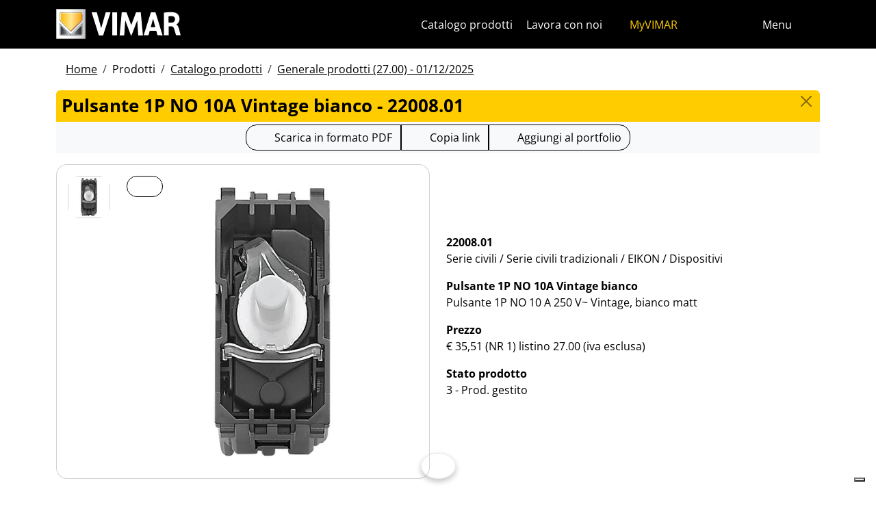

--- FILE ---
content_type: text/html; charset=utf-8
request_url: https://www.vimar.com/it/it/catalog/product/index/code/22008.01
body_size: 12289
content:
<!DOCTYPE html>
<html lang="it" data-bs-theme="light">
<head>
    <meta charset="utf-8">
    <meta name="viewport" content="width=device-width, initial-scale=1">
    <meta name="p:domain_verify" content="274e1c98c1027eb2e2bea68799612f07"/>
    <meta name="author" content="Vimar S.P.A."/>
    <link rel="apple-touch-icon" sizes="180x180" href="/favicons/apple-touch-icon.png?v=alQex5EpWR">
    <link rel="icon" type="image/png" sizes="32x32" href="/favicons/favicon-32x32.png?v=alQex5EpWR">
    <link rel="icon" type="image/png" sizes="16x16" href="/favicons/favicon-16x16.png?v=alQex5EpWR">
    <link rel="manifest" href="/favicons/site.webmanifest?v=alQex5EpWR">
    <link rel="mask-icon" href="/favicons/safari-pinned-tab.svg?v=alQex5EpWR" color="#5bbad5">
    <link rel="shortcut icon" href="/favicons/favicon.ico?v=alQex5EpWR">
    <meta name="apple-mobile-web-app-title" content="vimar.com">
    <meta name="application-name" content="vimar.com">
    <meta name="msapplication-TileColor" content="#da532c">
    <meta name="msapplication-config" content="/favicons/browserconfig.xml?v=alQex5EpWR">
    <meta name="theme-color" content="#ffffff">
    <title>Pulsante 1P NO 10A Vintage bianco - 22008.01</title>
    <meta property="og:title" content="Pulsante 1P NO 10A Vintage bianco - 22008.01" />
<meta name="description" content="Serie civili, Pulsante 1P NO 10 A 250 V~ Vintage, bianco matt" />
<meta name="og:description" content="Serie civili, Pulsante 1P NO 10 A 250 V~ Vintage, bianco matt" />
<meta property="og:image" content="https://www.vimar.comhttps://www.vimar.com/irj/go/km/docs/z_catalogo/MAIN_IMAGE/22008_01-vimar-serie-civili-tradizionali-pulsante-1p-no-10a-vintage-bianco.112256.jpg" />
    <link href="/assets/dist/5bcysi/fonts.css" media="screen" rel="stylesheet" type="text/css" rel="preload" />
<link href="/assets/dist/5bcysi/include.css" media="screen" rel="stylesheet" type="text/css" defer="defer" />
<link href="/assets/dist/5bcysi/boot.css" media="screen" rel="stylesheet" type="text/css" defer="defer" />
<link href="/it/it/catalog/product/index/code/22008.01" rel="canonical" />
    <style type="text/css" media="screen">
<!--
/**
 * Skip Content Block
 */
/* Make the band slide down only while a child is focused */
nav#skip-content-block:focus-within { transform: translateY(0) !important; }

/**
 * Other WCAG functionalities
 */    
-->
</style>
    <script defer="defer">
    //<!--
    document.addEventListener('DOMContentLoaded', function() {
    /**
     * Skip content block
    */
    (function () {
        // Focus management for normal in-page targets
        document.querySelectorAll('nav#skip-content-block a[href^="#"]').forEach(link => {
            link.addEventListener('click', function (e) {
                const href = this.getAttribute('href');
                const target = document.querySelector(href);
                if (!target) return;

                // If it's an offcanvas target, open it using Bootstrap APIs
                if (this.dataset.skipOffcanvas === 'true' && target.classList.contains('offcanvas')) {
                    try {
                        const oc = bootstrap.Offcanvas.getOrCreateInstance(target);
                        oc.show();

                        // When the offcanvas is shown, move focus inside it
                        target.addEventListener('shown.bs.offcanvas', function onShow() {
                            target.removeEventListener('shown.bs.offcanvas', onShow);
                            const focusable = target.querySelector('[tabindex],button,a,input,select,textarea,[role="button"]');
                            (focusable || target).focus();
                        }, { once: true });
                    } catch (err) {
                        // Fallback: just focus the panel
                        target.setAttribute('tabindex', '-1');
                        target.focus({ preventScroll: true });
                    }
                    return; // Stop here for offcanvas links
                }

                // Normal anchors: ensure target can receive focus and move focus
                setTimeout(() => {
                    if (!target.hasAttribute('tabindex')) {
                        target.setAttribute('tabindex', '-1');
                    }
                    target.focus({ preventScroll: true });
                }, 0);
            });
        });
    })();
});
    //-->
</script>
<script defer="defer" src="/assets/dist/5bcysi/include.js"></script>
<script defer="defer" src="/assets/dist/5bcysi/boot.js"></script>
<script defer="defer" src="/assets/dist/5bcysi/start.js"></script>
<script>
    //<!--
    document.addEventListener("DOMContentLoaded", function() {
    var elements = document.querySelectorAll('.menu-mobile, .menu-desktop, .menu-footer');
    [].forEach.call(elements, function(element) {
        element.addEventListener('click', function(e) {
            var trigger = e.target.closest('.menu-mobile, .menu-desktop, .menu-footer');
            console.log('datalayer click_menu ' + trigger.textContent);
            console.log(trigger.dataset.level);
            window.dataLayer = window.dataLayer || [];
            window.dataLayer.push({
                'event': 'click_menu',
                'clicked_voice': trigger.textContent,
                'menu_level': trigger.dataset.level
            });
        });
    });
});
    //-->
</script>
<script>
    //<!--
    document.addEventListener("DOMContentLoaded", function() {
    var elements = document.querySelectorAll('[data-action="close-detail"]');
    [].forEach.call(elements, function(element) {
        element.addEventListener('click', function(e) {
            console.log('datalayer close_product_detail');
            window.dataLayer = window.dataLayer || [];
            window.dataLayer.push({
                'event': 'close_product_detail'
            });
        });
    });
});
    //-->
</script>
<script>
    //<!--
    console.log('datalayer view_product_detail');
window.dataLayer = window.dataLayer || [];
window.dataLayer.push({
    'event': 'view_product_detail',
    'url':   'https://www.vimar.com/it/it/catalog/product/index/code/22008.01',
    'title': 'Pulsante 1P NO 10A Vintage bianco'
});
    //-->
</script>
<script>
    //<!--
    document.addEventListener('DOMContentLoaded', function() {
    const catalog = container.resolve('catalog');
    
});
    //-->
</script>
<script>
    //<!--
    console.log('datalayer push_page_type product');
window.dataLayer = window.dataLayer || [];
window.dataLayer.push({
    'pageLang': 'it',
    'pageType': 'product',
    'visitorId': 'undefined',
    'visitorNewsletterSubscription': 'no',
});
    //-->
</script>
<script>
    //<!--
    document.addEventListener('DOMContentLoaded', function() {var elementSS = document.querySelector('.social-share');
if (elementSS !== null) {
    const socialShare = container.resolve('socialShare');
    socialShare.render(elementSS, {
        title: 'Vimar - 22008.01 - Pulsante 1P NO 10A Vintage bianco',
        share: 'https://www.vimar.com/it/it/catalog/product/index/code/22008.01',
        image: 'https://www.vimar.com/cache/images/catalog/w500h500q75/22008_01-vimar-serie-civili-tradizionali-pulsante-1p-no-10a-vintage-bianco.112256.webp',
        networks: ["facebook","linkedin","send-email","whatsapp"]
    });
}});
    //-->
</script>
<script type="application/ld+json">
    //<!--
    {"@context":"http:\/\/schema.org\/","@type":"Product","name":"Pulsante 1P NO 10A Vintage bianco","image":["https:\/\/www.vimar.com\/irj\/go\/km\/docs\/z_catalogo\/MAIN_IMAGE\/22008_01-vimar-serie-civili-tradizionali-pulsante-1p-no-10a-vintage-bianco.112256.jpg"],"itemCondition":"http:\/\/schema.org\/NewCondition","description":"Pulsante 1P NO 10 A 250 V~ Vintage, bianco matt","disambiguatingDescription":"Serie civili \/ Serie civili tradizionali \/ EIKON \/ Dispositivi","category":"Serie civili \/ Serie civili tradizionali \/ EIKON \/ Dispositivi","mpn":"22008.01","productID":"22008.01","brand":{"@type":"Thing","name":"Vimar"},"offers":{"@type":"Offer","price":"35.51","priceCurrency":"EUR","eligibleRegion":"IT","availability":"http:\/\/schema.org\/InStock"}}
    //-->
</script>
    <!-- Google Tag Manager -->
<script>(function(w,d,s,l,i){w[l]=w[l]||[];w[l].push({'gtm.start':
new Date().getTime(),event:'gtm.js'});var f=d.getElementsByTagName(s)[0],
j=d.createElement(s),dl=l!='dataLayer'?'&l='+l:'';j.async=true;j.src=
'https://www.googletagmanager.com/gtm.js?id='+i+dl;f.parentNode.insertBefore(j,f);
})(window,document,'script','dataLayer','GTM-5CJ56P');</script>
<!-- End Google Tag Manager -->
</head>
<body class="d-flex flex-column min-vh-100">
    <!-- Google Tag Manager (noscript) -->
<noscript><iframe src="https://www.googletagmanager.com/ns.html?id=GTM-5CJ56P"
height="0" width="0" style="display:none;visibility:hidden"></iframe></noscript>
<!-- End Google Tag Manager (noscript) -->
    <!-- Skip Links / Link Salta Blocchi --> 
<nav id="skip-content-block" class="position-fixed top-0 start-0 w-100 d-flex justify-content-center gap-2 p-2 bg-primary shadow-sm"
    style="transform:translateY(-100%); transition:transform .2s ease-in-out; z-index: 1080;"
    aria-label="Salta blocchi">
    <a class="visually-hidden-focusable btn btn-outline-dark btn-sm" href="#main">Salta al contenuto</a>
    <a class="visually-hidden-focusable btn btn-outline-dark btn-sm" href="#siteNav">Salta al menu in pagina</a>
    <a class="visually-hidden-focusable btn btn-outline-dark btn-sm" href="#offcanvasMainMenu" data-skip-offcanvas="true">Apri menu</a>
    <a class="visually-hidden-focusable btn btn-outline-dark btn-sm" href="#offcanvasSearch" data-skip-offcanvas="true">Apri ricerca</a>
    <a class="visually-hidden-focusable btn btn-outline-dark btn-sm" href="#footer">Salta al footer</a>
</nav>
<div class="sticky-top bg-dark" data-bs-theme="dark">
    <nav class="navbar navbar-dark" id="siteNav" role="none" aria-label="Testata del sito">
        <div class="container">
            <div class="row flex-grow-1 align-items-center">
                <div class="col">
                    <a class="navbar-brand d-flex focus-ring" href="/it/it" aria-label="Homepage Vimar">
                        <picture>
                            <source srcset="/assets/img/logo/vimar-logo-neg.svg" media="(max-width: 991px)">
                            <img src="/assets/img/logo/vimar-neg.svg" alt="Vimar payoff negativo" height="45">
                        </picture>
                    </a>
                </div>
                <div class="col-auto navbar-text">
                     <a aria-label="Catalogo prodotti" class="px-1 mx-1 d-none d-lg-inline-block underline-animate focus-ring" href="/it/it/catalog/product" >Catalogo prodotti</a> <a aria-label="Lavora con noi" class="px-1 mx-1 d-none d-lg-inline-block underline-animate focus-ring" href="/it/it/lavora-con-noi-12596122.html" >Lavora con noi</a> <a aria-label="MyVIMAR" class="me-3 text-primary underline-animate focus-ring" href="/it/it/user/login" ><i class="fa-solid fa-user-circle me-1" ></i> MyVIMAR</a>
                </div>
                <div class="col-auto">
                    <div class="row g-0">
                        <div class="col-auto">
                            <button class="navbar-toggler focus-ring border-0 bg-transparent underline-animate px-0 mx-2" 
                                type="button" 
                                data-bs-toggle="offcanvas" 
                                data-bs-target="#offcanvasSearch" 
                                aria-controls="offcanvasSearch" 
                                aria-label="Filtri ricerca e link veloci">
                                    <i class="fa-solid fa-search"  aria-label="Cerca"></i>
                            </button>
                        </div>
                        <div class="col-auto">
                            <button class="navbar-toggler focus-ring border-0 bg-transparent underline-animate px-0 mx-2" 
                                type="button" 
                                data-bs-toggle="offcanvas" 
                                data-bs-target="#offcanvasMarketSelector" 
                                aria-controls="offcanvasMarketSelector" 
                                aria-label="Selezione mercati e paesi">
                                    <i class="fa-solid fa-globe"  aria-label="Nazione"></i>
                            </button>
                        </div>
                        <div class="col-auto">
                            <button class="navbar-toggler focus-ring border-0 bg-transparent underline-animate" 
                                type="button" 
                                data-bs-toggle="offcanvas" 
                                data-bs-target="#offcanvasMainMenu" 
                                aria-controls="offcanvasMainMenu" 
                                aria-label="Menu principale">
                                    <span class="d-none d-xl-inline-flex">Menu</span> <i class="fa-solid fa-bars fa-lg" ></i>
                            </button>
                        </div>
                    </div>
                </div>

            </div>
        </div>
    </nav>
    <div class="offcanvas offcanvas-top pt-3 text-bg-dark" style="margin-top:4em;" tabindex="-1" id="offcanvasSearch" aria-labelledby="offcanvasSearchLabel">
        <div class="container-xl g-0 border-top border-primary">
            <div class="offcanvas-header">
                <span class="offcanvas-title text-primary" id="offcanvasSearchLabel">Cerca nel sito</span>
                <button type="button" class="btn-close btn-close-white" data-bs-dismiss="offcanvas" aria-label="Close"></button>
            </div>
            <div class="offcanvas-body">
                <form novalidate method="get" enctype="application/x-www-form-urlencoded" action="/it/it/search"  >
    <div class="row align-items-center" >
    <div class="col-auto" >
    <div class="input-group" >
<input type="hidden" value="wB0m3uZ6gfiI9RIjoao37CABPwXYKi-LseCnkAUJdSY" id="hash_h" name="hash_search"/>
<label class="visually-hidden required" for="header-term">Termine da ricercare</label><input type="search" value="" id="header-term" autocomplete="off" placeholder="... termine da cercare ..." class="form-control rounded-start-4 " name="term"/>
<label class="visually-hidden " for="search">Avvia la ricerca</label><button class="btn btn-outline-secondary rounded-end-4 " type="submit" value="" id="search" name="search"><i class="fa-solid fa-search" ></i> </button></div>
</div>
</div>
</form>
                <div class="list-group list-group-flush d-inline-flex mt-4" ><a aria-label="Serie civili" class="list-group-item list-group-item-action bg-transparent text-primary focus-ring" href="/it/it/serie-civili-12533122.html" >Serie civili</a><a aria-label="Videocitofonia Elvox" class="list-group-item list-group-item-action bg-transparent text-primary focus-ring" href="/it/it/videocitofonia-elvox-12479122.html" >Videocitofonia Elvox</a><a aria-label="Smart Home & Building" class="list-group-item list-group-item-action bg-transparent text-primary focus-ring" href="/it/it/smart-home-building-12534122.html" >Smart Home & Building</a><a aria-label="Come possiamo aiutarti?" class="list-group-item list-group-item-action bg-transparent text-primary focus-ring" href="/it/it/come-possiamo-aiutarti-4085122.html" >Come possiamo aiutarti?</a><a aria-label="Rete commerciale" class="list-group-item list-group-item-action bg-transparent text-primary focus-ring" href="/it/it/worldwide/network?country=it" >Rete commerciale</a><a aria-label="Canale fai da te" class="list-group-item list-group-item-action bg-transparent text-primary focus-ring" href="https://faidate.vimar.com" >Canale fai da te</a><a aria-label="Configuratore colori" class="list-group-item list-group-item-action bg-transparent text-primary focus-ring" href="https://colors.vimar.com" >Configuratore colori</a></div>
            </div>
        </div>
    </div>
    <div class="offcanvas offcanvas-top pt-3 text-bg-dark" style="margin-top:4em;" tabindex="-1" id="offcanvasMarketSelector" aria-labelledby="offcanvasMarketSelectorLabel" tabindex="-1">
        <div class="container-xl g-0 border-top border-primary">
            <div class="offcanvas-header">
                <span class="offcanvas-title text-primary" id="offcanvasMarketSelectorLabel">Seleziona il mercato</span>
                <button type="button" class="btn-close btn-close-white" data-bs-dismiss="offcanvas" aria-label="Close"></button>
            </div>
            <div class="offcanvas-body">
                <div class="list-group list-group-flush d-inline-flex" ><a aria-label="Passa al sito in Italiano per il mercato Italia" class="list-group-item list-group-item-action bg-transparent focus-ring" href="/it/it" data-area="it-it"><span class="text-primary" >Italiano</span> - Italia</a><a aria-label="Passa al sito in Inglese per il mercato Internazionale" class="list-group-item list-group-item-action bg-transparent focus-ring" href="/en/int" data-area="en-int"><span class="text-primary" >Inglese</span> - Internazionale</a><a aria-label="Passa al sito in Spagnolo per il mercato Internazionale" class="list-group-item list-group-item-action bg-transparent focus-ring" href="/es/int" data-area="es-int"><span class="text-primary" >Spagnolo</span> - Internazionale</a><a aria-label="Passa al sito in Tedesco per il mercato Internazionale" class="list-group-item list-group-item-action bg-transparent focus-ring" href="/de/int" data-area="de-int"><span class="text-primary" >Tedesco</span> - Internazionale</a><a aria-label="Passa al sito in Francese per il mercato Internazionale" class="list-group-item list-group-item-action bg-transparent focus-ring" href="/fr/int" data-area="fr-int"><span class="text-primary" >Francese</span> - Internazionale</a><a aria-label="Passa al sito in Greco per il mercato Grecia" class="list-group-item list-group-item-action bg-transparent focus-ring" href="/el/gr" data-area="el-gr"><span class="text-primary" >Greco</span> - Grecia</a><a aria-label="Passa al sito in Cinese per il mercato Cina" class="list-group-item list-group-item-action bg-transparent focus-ring" href="/zh/cn" data-area="zh-cn"><span class="text-primary" >Cinese</span> - Cina</a></div>
            </div>
        </div>
    </div>
    <div class="offcanvas offcanvas-top pt-3 text-bg-dark" style="margin-top:4em;" tabindex="-1" id="offcanvasMainMenu" aria-labelledby="offcanvasMainMenuLabel">
        <div class="container-xl g-0 border-top border-primary">
            <div class="offcanvas-header">
                <span class="offcanvas-title text-primary" id="offcanvasMainMenuLabel">Seleziona il menu</span>
                <button type="button" class="btn-close btn-close-white" data-bs-dismiss="offcanvas" aria-label="Close"></button>
            </div>
            <div class="offcanvas-body">
                <div class="d-flex align-items-start" data-bs-theme="dark">
    <div class="nav flex-column nav-pills pe-3 border-end align-items-start" id="vPillsTabMenu" role="tablist" aria-orientation="vertical">
        <button class="nav-link fs-4 text-start" id="tabLinkMenu2143" data-bs-toggle="pill" data-bs-target="#tabPaneMenu2143" role="tab" aria-controls="tabPane2143" aria-selected="false">
    Prodotti
</button><button class="nav-link fs-4 text-start" id="tabLinkMenu2152" data-bs-toggle="pill" data-bs-target="#tabPaneMenu2152" role="tab" aria-controls="tabPane2152" aria-selected="false">
    Soluzioni
</button><button class="nav-link fs-4 text-start" id="tabLinkMenu2161" data-bs-toggle="pill" data-bs-target="#tabPaneMenu2161" role="tab" aria-controls="tabPane2161" aria-selected="false">
    Servizi per professionisti
</button><button class="nav-link fs-4 text-start" id="tabLinkMenu2172" data-bs-toggle="pill" data-bs-target="#tabPaneMenu2172" role="tab" aria-controls="tabPane2172" aria-selected="false">
    News & documentazione
</button><button class="nav-link fs-4 text-start" id="tabLinkMenu2181" data-bs-toggle="pill" data-bs-target="#tabPaneMenu2181" role="tab" aria-controls="tabPane2181" aria-selected="false">
    Contatti
</button><button class="nav-link fs-4 text-start" id="tabLinkMenu2185" data-bs-toggle="pill" data-bs-target="#tabPaneMenu2185" role="tab" aria-controls="tabPane2185" aria-selected="false">
    Azienda
</button>
    </div>
    <div class="tab-content" id="tabContentMenu">
        <div class="tab-pane fade " id="tabPaneMenu2143" role="tabpanel" aria-labelledby="tabLinkMenu2143">
    <ul class="nav flex-column">
        <li class="nav-item">
    <a class="nav-link text-primary" href="/it/it/serie-civili-12533122.html" target="" rel="">Serie civili</a>
</li><li class="nav-item">
    <a class="nav-link text-primary" href="/it/it/smart-home-building-12534122.html" target="" rel="">Smart home &amp; builiding</a>
</li><li class="nav-item">
    <a class="nav-link text-primary" href="/it/it/videocitofonia-elvox-12479122.html" target="" rel="">Videocitofonia</a>
</li><li class="nav-item">
    <a class="nav-link text-primary" href="/it/it/sicurezza-13119122.html" target="" rel="">Sicurezza</a>
</li><li class="nav-item">
    <a class="nav-link text-primary" href="/it/it/infrastruttura-d-impianto-13466122.html" target="" rel="">Infrastruttura d&#039;impianto</a>
</li><li class="nav-item">
    <a class="nav-link text-primary" href="/it/it/installazione-volante-13158122.html" target="" rel="">Installazione volante</a>
</li><li class="nav-item">
    <a class="nav-link text-primary" href="/it/it/catalog/product" target="" rel="">Catalogo prodotti</a>
</li><li class="nav-item">
    <a class="nav-link text-primary" href="/it/it/catalog/obsolete" target="" rel="">Prodotti fuori catalogo</a>
</li>
    </ul>
</div><div class="tab-pane fade " id="tabPaneMenu2152" role="tabpanel" aria-labelledby="tabLinkMenu2152">
    <ul class="nav flex-column">
        <li class="nav-item">
    <a class="nav-link text-primary" href="/it/it/rendi-la-tua-casa-smart-16744122.html" target="" rel="">Casa smart</a>
</li><li class="nav-item">
    <a class="nav-link text-primary" href="/it/it/real-estate-immobiliare-17374122.html" target="" rel="">Real estate</a>
</li><li class="nav-item">
    <a class="nav-link text-primary" href="/it/it/domotica-per-hotel-14436122.html" target="" rel="">Hotel</a>
</li><li class="nav-item">
    <a class="nav-link text-primary" href="/it/it/nautica-17482122.html" target="" rel="">Nautica</a>
</li><li class="nav-item">
    <a class="nav-link text-primary" href="/it/it/impianto-elettrico-navale-14847122.html" target="" rel="">Navale</a>
</li><li class="nav-item">
    <a class="nav-link text-primary" href="/it/it/domotica-per-ospedali-e-strutture-sanitarie-17466122.html" target="" rel="">Sanità</a>
</li><li class="nav-item">
    <a class="nav-link text-primary" href="/it/it/casa-domotica-per-disabili-15154122.html" target="" rel="">Disabili</a>
</li><li class="nav-item">
    <a class="nav-link text-primary" href="/it/it/domotica-per-anziani-17532122.html" target="" rel="">Anziani</a>
</li><li class="nav-item">
    <a class="nav-link text-primary" href="/it/it/vimar-per-il-senior-housing-19017122.html" target="" rel="">Senior Housing</a>
</li>
    </ul>
</div><div class="tab-pane fade " id="tabPaneMenu2161" role="tabpanel" aria-labelledby="tabLinkMenu2161">
    <ul class="nav flex-column">
        <li class="nav-item">
    <a class="nav-link text-primary" href="/it/it/vimar-campus-17910122.html" target="" rel="">Formazione</a>
</li><li class="nav-item">
    <a class="nav-link text-primary" href="/it/it/promozioni-13273122.html" target="" rel="">Promozioni</a>
</li><li class="nav-item">
    <a class="nav-link text-primary" href="/it/it/assistenza-clienti-1041122.html" target="" rel="">Contatti per professionisti</a>
</li><li class="nav-item">
    <a class="nav-link text-primary" href="/it/it/servizio-con-voucher-dedicato-all-installatore-17200122.html" target="" rel="">Voucher</a>
</li><li class="nav-item">
    <a class="nav-link text-primary" href="/it/it/domande-frequenti-faq-17312122.html" target="" rel="">FAQ</a>
</li><li class="nav-item">
    <a class="nav-link text-primary" href="/it/it/app-software-18104122.html" target="" rel="">App &amp; Software</a>
</li><li class="nav-item">
    <a class="nav-link text-primary" href="/it/it/configuratore-d-impianti-16978122.html" target="" rel="">Configuratori per professionisti</a>
</li><li class="nav-item">
    <a class="nav-link text-primary" href="/it/it/video-e-tutorial-18377122.html" target="" rel="">Video e tutorial</a>
</li><li class="nav-item">
    <a class="nav-link text-primary" href="/it/it/integrazioni-18393122.html" target="" rel="">Integrazioni</a>
</li><li class="nav-item">
    <a class="nav-link text-primary" href="/it/it/service/register" target="" rel="">Registrazione prodotti</a>
</li>
    </ul>
</div><div class="tab-pane fade " id="tabPaneMenu2172" role="tabpanel" aria-labelledby="tabLinkMenu2172">
    <ul class="nav flex-column">
        <li class="nav-item">
    <a class="nav-link text-primary" href="/it/it/catalog/document" target="" rel="">Cataloghi e brochure</a>
</li><li class="nav-item">
    <a class="nav-link text-primary" href="/it/it/listino-e-catalogo-27-00-del-01-12-2025-4100122.html" target="" rel="">Listino</a>
</li><li class="nav-item">
    <a class="nav-link text-primary" href="/it/it/article/news" target="" rel="">News</a>
</li><li class="nav-item">
    <a class="nav-link text-primary" href="/it/it/le-nostre-referenze-18827172.html" target="" rel="">Referenze</a>
</li><li class="nav-item">
    <a class="nav-link text-primary" href="/it/it/article/fair" target="" rel="">Fiere</a>
</li><li class="nav-item">
    <a class="nav-link text-primary" href="/it/it/video-e-tutorial-18377122.html" target="" rel="">Video e tutorial</a>
</li><li class="nav-item">
    <a class="nav-link text-primary" href="/it/it/album-immagini-13958122.html" target="" rel="">Album immagini</a>
</li><li class="nav-item">
    <a class="nav-link text-primary" href="/it/it/pubblicita-18368122.html" target="" rel="">Pubblicità</a>
</li>
    </ul>
</div><div class="tab-pane fade " id="tabPaneMenu2181" role="tabpanel" aria-labelledby="tabLinkMenu2181">
    <ul class="nav flex-column">
        <li class="nav-item">
    <a class="nav-link text-primary" href="/it/it/come-possiamo-aiutarti-4085122.html" target="" rel="">Assistenza clienti</a>
</li><li class="nav-item">
    <a class="nav-link text-primary" href="/it/it/worldwide/network/detail?country=it" target="" rel="">Rete commerciale</a>
</li><li class="nav-item">
    <a class="nav-link text-primary" href="/it/it/worldwide/network/detail?country=it&type=support" target="" rel="">Rete centri assistenza</a>
</li>
    </ul>
</div><div class="tab-pane fade " id="tabPaneMenu2185" role="tabpanel" aria-labelledby="tabLinkMenu2185">
    <ul class="nav flex-column">
        <li class="nav-item">
    <a class="nav-link text-primary" href="/it/it/azienda-13016122.html" target="" rel="">La nostra Azienda</a>
</li><li class="nav-item">
    <a class="nav-link text-primary" href="/it/it/lavora-con-noi-12596122.html" target="" rel="">Lavora con noi</a>
</li><li class="nav-item">
    <a class="nav-link text-primary" href="/it/it/dove-siamo-4079122.html" target="" rel="">Dove siamo</a>
</li><li class="nav-item">
    <a class="nav-link text-primary" href="/it/it/verso-un-futuro-piu-sostenibile-e-responsabile-16432122.html" target="" rel="">Sostenibilità</a>
</li>
    </ul>
</div>
    </div>
</div>
            </div>
        </div>
    </div>
</div>
<div id="scroll-sentinel" data-scroll-sentinel=""></div>
    <main id="main" class="flex-grow-1" aria-label="Contenuto della pagina">
    <div class="container">
        <script>    if (!window.__vimarFlashListenerInstalled) {
      window.__vimarFlashListenerInstalled = true;

      function ensureEmitter() {
        var el = document.querySelector('#flash-emitter');
        if (!el) {
          el = document.createElement('div');
          el.id = 'flash-emitter';
          document.body.prepend(el);
        }
        // Fixed full-width, hidden by default (no padding/gap while empty)
        el.classList.add('position-fixed','top-0','start-0','end-0','d-none');
        // Make sure it's above offcanvas/backdrop but not eating clicks
        el.style.zIndex = '1090';        // > Bootstrap offcanvas/backdrop
        el.style.pointerEvents = 'none'; // container doesn't block underlying UI

        return el;
      }

      function showContainer(c) {
        c.classList.remove('d-none');
        c.classList.add('d-flex','flex-column','p-2','gap-2');
      }

      function hideContainerIfEmpty(c) {
        if (!c.querySelector('.alert.show, .alert')) {
          // Remove spacing utilities so height=0, then hide
          c.classList.remove('d-flex','flex-column','p-2','gap-2');
          c.classList.add('d-none');
        }
      }

      var emitter = ensureEmitter();

      document.addEventListener('flashEvent', function(e) {
        var data = e.detail || {};
        var target = e.target;

        var type = (data.type || 'info').toLowerCase();
        var cls = 'alert-info';
        if (type === 'success') cls = 'alert-success';
        else if (type === 'danger' || type === 'error') cls = 'alert-danger';
        else if (type === 'warning') cls = 'alert-warning';
        else if (type === 'primary') cls = 'alert-primary';
        else if (type === 'secondary') cls = 'alert-secondary';
        else if (type === 'dark') cls = 'alert-dark';
        else if (type === 'light') cls = 'alert-light';

        // Build full-width alert bar
        var alert = document.createElement('div');
        alert.className = 'alert ' + cls + ' alert-dismissible mb-0 rounded-3 shadow-sm border-0 fade';
        alert.setAttribute('role', 'alert');
        // allow interactions on the actual alert
        alert.style.pointerEvents = 'auto';

        var container = document.createElement('div');
        container.className = 'container d-flex align-items-center justify-content-between';

        var msg = document.createElement('div');
        msg.className = 'me-2';
        msg.textContent = data.message || '';

        var closeBtn = document.createElement('button');
        closeBtn.type = 'button';
        closeBtn.className = 'btn-close';
        closeBtn.setAttribute('data-bs-dismiss', 'alert');
        closeBtn.setAttribute('aria-label', 'Close');

        container.appendChild(msg);
        container.appendChild(closeBtn);
        alert.appendChild(container);

        showContainer(target);
        target.prepend(alert);

        // Show (Bootstrap fade)
        requestAnimationFrame(function(){ alert.classList.add('show'); });

        // Auto-dismiss with pause on hover
        var remaining = 5000;
        var start = Date.now();
        var timer = remaining > 0 ? setTimeout(closeNow, remaining) : null;

        function closeNow(){
          try {
            if (window.bootstrap && bootstrap.Alert) {
              bootstrap.Alert.getOrCreateInstance(alert).close();
            } else {
              alert.classList.remove('show');
              setTimeout(function(){ alert.remove(); hideContainerIfEmpty(target); }, 150);
            }
          } catch (_) { alert.remove(); hideContainerIfEmpty(target); }
        }

        alert.addEventListener('mouseenter', function(){
          if (timer) { clearTimeout(timer); timer = null; remaining -= (Date.now() - start); }
        });
        alert.addEventListener('mouseleave', function(){
          if (remaining > 0) { start = Date.now(); timer = setTimeout(closeNow, remaining); }
        });

        // When closed (via button or programmatically), hide container if it's empty
        alert.addEventListener('closed.bs.alert', function(){ hideContainerIfEmpty(target); });
        // Fallback if Bootstrap JS isn't present
        alert.addEventListener('transitionend', function(ev){
          if (!alert.classList.contains('show') && (ev.propertyName === 'opacity')) {
            if (!document.querySelector('#flash-emitter .alert')) hideContainerIfEmpty(target);
          }
        });
      });
    }</script><div id="flash-emitter" class="position-fixed top-0 start-0 end-0 z-3 d-none"></div><script>    (function(){
      var run = function(){  };
      if (document.readyState === 'loading') {
        document.addEventListener('DOMContentLoaded', run, { once: true });
      } else { run(); }
    })();</script> <div class="container mt-3">
    <nav data-scroller="horizontal">
    <ol class="breadcrumb">
        <li class="breadcrumb-item"><a aria-label="" class=" focus-ring" href="/it/it/domotica-smart-home-materiale-elettrico-vimar-energia-positiva-9895122.html" >Home</a></li><li class="breadcrumb-item">Prodotti</li><li class="breadcrumb-item"><a aria-label="" class=" focus-ring" href="/it/it/catalog/product" >Catalogo prodotti</a></li><li class="breadcrumb-item"><a aria-label="" class=" focus-ring" href="/it/it/catalog/product" >Generale prodotti (27.00) - 01/12/2025</a></li>
    </ol>
</nav>
</div>
    </div>
    <div class="container-xl" id="catalog" data-catalog-namespace="catalog" data-catalog-baseurl="/it/it/catalog/product">

    <div id="catalog-list-detail"><div data-catalog-namespace="catalog/detail" id="catalog-detail"><div class="d-flex bg-primary rounded-top px-2 py-1 pb-1">
    <h1 class="fs-4 modal-title flex-grow-1 text-truncate">Pulsante 1P NO 10A Vintage bianco - 22008.01</h1>
    <a href="/it/it/catalog/product" type="button" class="btn-close" aria-label="Close"></a>
</div>

<div class="text-center bg-light py-1 mb-3">    <div class="btn-group" data-catalog-namespace="catalog/product" data-catalog-code="22008.01" data-catalog-url="/it/it/catalog/product/index/code/22008.01">
        <a  class="btn btn-outline-dark" 
            rel="nofollow" 
            target="_blank" 
            aria-label="Scarica la scheda prodotto in formato PDF"
            href="https://www.vimar.com/it/it/catalog/product/download-pdf/code/22008.01?type=.pdf"><i class="fa-regular fa-file-pdf fa-lg"></i> 
                <span class="d-none d-md-inline-block">Scarica in formato PDF</span>
                <span class="d-inline-block d-md-none">PDF</span>
            </a><button class="btn btn-outline-dark" data-clipboard-text="https://www.vimar.com/it/it/catalog/product/index/code/22008.01"
                data-tippy-placement="bottom"
                data-tippy-trigger="manual"
                data-tippy-content="Copiato"
                aria-label="Copia l'url del link"
                ><i class="fa-solid fa-link fa-lg"></i> 
                    <span class="d-none d-md-inline-block">Copia link</span>
                    <span class="d-inline-block d-md-none">Link</span>
                </button>
        <span aria-label="Aggiungi il prodotto al tuo portfolio" class="btn btn-outline-dark" data-tippy="page" data-tippy-event="click" data-tippy-source="page" data-tippy-content="Aggiunto a portfolio" role="button" data-action="cart-item-add"><i class="fa-solid fa-bookmark fa-lg" ></i> Aggiungi al portfolio</span>    </div>
</div>
<div class="row justify-content-center align-items-center">
    <div class="col-12 col-lg align-self-start">
        <div class="card " >
    
    <div class="card-body">
    <div class="row " >
    <div class="col-auto flex-column flex-wrap" >
    <a aria-label="22008.01 Pulsante 1P NO 10A Vintage bianco" class="d-flex mb-1 focus-ring" href="https://www.vimar.com/irj/go/km/docs/z_catalogo/MAIN_IMAGE/22008_01-vimar-serie-civili-tradizionali-pulsante-1p-no-10a-vintage-bianco.112256.jpg" data-luminous="gallery"><div class="card " >
    
    <img class="img-fluid " alt="Immagine 22008.01" src="/cache/images/catalog/22008_01-vimar-serie-civili-tradizionali-pulsante-1p-no-10a-vintage-bianco.112256-c8fe957ab461.webp" width="60" height="60" />
</div></a>
</div><div class="col" >
    <a aria-label="download foto prodotto" class="btn btn-outline-dark btn-sm position-absolute focus-ring" href="https://www.vimar.com/irj/go/km/docs/z_catalogo/MAIN_IMAGE/22008_01-vimar-serie-civili-tradizionali-pulsante-1p-no-10a-vintage-bianco.112256.jpg" target="_blank"><i class="fa-solid fa-download fa-2x" ></i></a><a aria-label="download foto prodotto" class=" focus-ring" href="https://www.vimar.com/irj/go/km/docs/z_catalogo/MAIN_IMAGE/22008_01-vimar-serie-civili-tradizionali-pulsante-1p-no-10a-vintage-bianco.112256.jpg" data-luminous="gallery"><img class="img-fluid " alt="download foto prodotto" src="/cache/images/catalog/22008_01-vimar-serie-civili-tradizionali-pulsante-1p-no-10a-vintage-bianco.112256-78d2eae96265.webp"  /></a>
</div>
</div>
</div>
</div>
    </div>
    <div class="col-12 col-lg py-2">
        <p><strong>22008.01</strong><br>Serie civili / Serie civili tradizionali / EIKON / Dispositivi</p>
        <p><strong>Pulsante 1P NO 10A Vintage bianco</strong><br>Pulsante 1P NO 10 A 250 V~ Vintage, bianco matt</p>
        <p><strong>Prezzo</strong><br>€ 35,51 (NR 1) listino 27.00 (iva esclusa)</p>
        <p><strong>Stato prodotto</strong><br>3 - Prod. gestito</p>
    </div>
</div><ul class="nav nav-pills flex-column flex-lg-row mt-4" id="pills-tab" role="tablist">        <li class="nav-item me-1">
            <a class="flex-lg-fill text-lg-center nav-link active" id="pills-download-tab" data-bs-toggle="pill" href="#pills-download" role="tab" aria-controls="pills-download" aria-selected="true">Documenti e download</a>
        </li>        <li class="nav-item me-1">
            <a class="flex-lg-fill text-lg-center nav-link " id="pills-etim-tab" data-bs-toggle="pill" href="#pills-etim" role="tab" aria-controls="pills-etim" aria-selected="true">Dati tecnici ETIM</a>
        </li>        <li class="nav-item me-1">
            <a class="flex-lg-fill text-lg-center nav-link " id="pills-mark-tab" data-bs-toggle="pill" href="#pills-mark" role="tab" aria-controls="pills-mark" aria-selected="true">Marchi</a>
        </li>        <li class="nav-item me-1">
            <a class="flex-lg-fill text-lg-center nav-link " id="pills-stock-tab" data-bs-toggle="pill" href="#pills-stock" role="tab" aria-controls="pills-stock" aria-selected="true">Dati fornitura</a>
        </li></ul>
<div class="tab-content mt-2" id="pills-tabContent">        <div class="tab-pane fade border border-primary p-3 rounded show active" id="pills-download" role="tabpanel" aria-labelledby="pills-download-tab"><div class="row"></div>        <h4>Disegni</h4>
    <div class="card-group"><div class="card justify-content-center p-4 pb-5 text-center border-0">
                <a data-luminous="gallery" href="https://www.vimar.com/irj/go/km/docs/z_catalogo/2DIMAGESIZE/DI_22008.112715.01.PNG"><img class="img-fluid" src="/cache/images/catalog/w200h200q75/di_22008.112715.01.webp" width="200" height="200" alt="vista ingombri art. 22008.01" /></a>
                <div class="card-img-overlay p-0">
                    <div class="card-text text-nowrap">
                        <a target="_blank" class="btn btn-link px-0" href="https://www.vimar.com/irj/go/km/docs/z_catalogo/2DIMAGESIZE/DI_22008.112715.01.PNG"><i class="fa-solid fa-download fa-lg"></i> PNG</a>
                        <a target="_blank" class="btn btn-link px-0" href="https://www.vimar.com/irj/go/km/docs/z_catalogo/2DIMAGESIZE/DI_22008.112716.01.DXF"><i class="fa-solid fa-download fa-lg"></i> DXF</a>
                    </div>
                </div>
            </div><div class="card justify-content-center p-4 pb-5 text-center border-0">
                <a data-luminous="gallery" href="https://www.vimar.com/irj/go/km/docs/z_catalogo/2DIMAGEREAR/VP_22008.112711.01.PNG"><img class="img-fluid" src="/cache/images/catalog/w200h200q75/vp_22008.112711.01.webp" width="200" height="200" alt="vista posteriore art. 22008.01" /></a>
                <div class="card-img-overlay p-0">
                    <div class="card-text text-nowrap">
                        <a target="_blank" class="btn btn-link px-0" href="https://www.vimar.com/irj/go/km/docs/z_catalogo/2DIMAGEREAR/VP_22008.112711.01.PNG"><i class="fa-solid fa-download fa-lg"></i> PNG</a>
                        <a target="_blank" class="btn btn-link px-0" href="https://www.vimar.com/irj/go/km/docs/z_catalogo/2DIMAGEREAR/VP_22008.112712.01.DXF"><i class="fa-solid fa-download fa-lg"></i> DXF</a>
                    </div>
                </div>
            </div><div class="card justify-content-center p-4 pb-5 text-center border-0">
                <a data-luminous="gallery" href="https://www.vimar.com/irj/go/km/docs/z_catalogo/3DIMAGE/EA_22008.112707.01.PNG"><img class="img-fluid" src="/cache/images/catalog/w200h200q75/ea_22008.112707.01.webp" width="200" height="200" alt="vista 3D art. 22008.01" /></a>
                <div class="card-img-overlay p-0">
                    <div class="card-text text-nowrap">
                        <a target="_blank" class="btn btn-link px-0" href="https://www.vimar.com/irj/go/km/docs/z_catalogo/3DIMAGE/EA_22008.112707.01.PNG"><i class="fa-solid fa-download fa-lg"></i> PNG</a>
                        <a target="_blank" class="btn btn-link px-0" href="https://www.vimar.com/irj/go/km/docs/z_catalogo/3DIMAGE/EA_22008.112708.01.DXF"><i class="fa-solid fa-download fa-lg"></i> DXF</a>
                    </div>
                </div>
            </div>    </div>        </div>        <div class="tab-pane fade border border-primary p-3 rounded " id="pills-etim" role="tabpanel" aria-labelledby="pills-etim-tab">    <div class="row align-items-center">            <div class="col-12 col-lg-6 col-xl-4 mb-2">
                <strong>Gruppo</strong><br> Dispositivi di commutazione domestici            </div>
                        <div class="col-12 col-lg-6 col-xl-4 mb-2">
                <strong>Classe</strong><br> Pulsante            </div>
                        <div class="col-12 col-lg-6 col-xl-4 mb-2">
                <strong>Composizione</strong><br> Dispositivo modulare per interruttori domestici            </div>
                        <div class="col-12 col-lg-6 col-xl-4 mb-2">
                <strong>Tipologia</strong><br> Tasto singolo            </div>
                        <div class="col-12 col-lg-6 col-xl-4 mb-2">
                <strong>Tipo di comando</strong><br> Pulsante            </div>
                        <div class="col-12 col-lg-6 col-xl-4 mb-2">
                <strong>Numero di bascule di azionamento</strong><br> 1            </div>
                        <div class="col-12 col-lg-6 col-xl-4 mb-2">
                <strong>Numero moduli da frutto</strong><br> 100            </div>
                        <div class="col-12 col-lg-6 col-xl-4 mb-2">
                <strong>Numero di poli</strong><br> 1            </div>
                        <div class="col-12 col-lg-6 col-xl-4 mb-2">
                <strong>Corrente nominale</strong><br> 10,00 A            </div>
                        <div class="col-12 col-lg-6 col-xl-4 mb-2">
                <strong>Con illuminazione</strong><br> No            </div>
                        <div class="col-12 col-lg-6 col-xl-4 mb-2">
                <strong>Contatto di monitoraggio</strong><br> No            </div>
                        <div class="col-12 col-lg-6 col-xl-4 mb-2">
                <strong>Tipo di montaggio</strong><br> Incasso            </div>
                        <div class="col-12 col-lg-6 col-xl-4 mb-2">
                <strong>Tipo di fissaggio</strong><br> Bloccare in posizione            </div>
                        <div class="col-12 col-lg-6 col-xl-4 mb-2">
                <strong>Materiale</strong><br> Metallo            </div>
                        <div class="col-12 col-lg-6 col-xl-4 mb-2">
                <strong>Qualità del materiale</strong><br> Altro            </div>
                        <div class="col-12 col-lg-6 col-xl-4 mb-2">
                <strong>Protezione della superficie</strong><br> Laccato            </div>
                        <div class="col-12 col-lg-6 col-xl-4 mb-2">
                <strong>Tipo superficie</strong><br> Opaco            </div>
                        <div class="col-12 col-lg-6 col-xl-4 mb-2">
                <strong>Colore</strong><br> Bianco            </div>
                        <div class="col-12 col-lg-6 col-xl-4 mb-2">
                <strong>Codice RAL (simile)</strong><br> 9016            </div>
                        <div class="col-12 col-lg-6 col-xl-4 mb-2">
                <strong>Trasparente</strong><br> No            </div>
                        <div class="col-12 col-lg-6 col-xl-4 mb-2">
                <strong>Casella di testo/superficie di marcatura</strong><br> Sì            </div>
                        <div class="col-12 col-lg-6 col-xl-4 mb-2">
                <strong>Larghezza dell'apparecchio</strong><br> 22,30 mm            </div>
                        <div class="col-12 col-lg-6 col-xl-4 mb-2">
                <strong>Altezza dell'apparecchio</strong><br> 48,80 mm            </div>
                        <div class="col-12 col-lg-6 col-xl-4 mb-2">
                <strong>Profondità dell'apparecchio</strong><br> 54,60 mm            </div>
            </div>        </div>        <div class="tab-pane fade border border-primary p-3 rounded " id="pills-mark" role="tabpanel" aria-labelledby="pills-mark-tab">    <div class="row">            <div class="col-6 col-sm-4 col-sm-3 col-lg-2">
                <div class="card border-0">
                    <img class="card-img-top" src="https://www.vimar.com/images/marks/svgo/mark-00.svg" width="167" height="40" style="max-height: 2.5em;">
                    <div class="card-body pt-2">
                        <p class="card-text text-muted text-center small m-0" title="00. Marcatura CE - UE">00. Marcatura CE - UE</p>
                    </div>
                </div>
            </div>            <div class="col-6 col-sm-4 col-sm-3 col-lg-2">
                <div class="card border-0">
                    <img class="card-img-top" src="https://www.vimar.com/images/marks/svgo/mark-01.svg" width="167" height="40" style="max-height: 2.5em;">
                    <div class="card-body pt-2">
                        <p class="card-text text-muted text-center small m-0" title="01. Marchio IMQ - Italia"><a target="_blank" href="https://www.vimar.com/irj/go/km/docs/z_catalogo/CERTIFICATE/IMQ_CA02.113778.06549_2025-10-13.pdf"><span>01. Marchio IMQ - Italia</span></a></p>
                    </div>
                </div>
            </div>            <div class="col-6 col-sm-4 col-sm-3 col-lg-2">
                <div class="card border-0">
                    <img class="card-img-top" src="https://www.vimar.com/images/marks/svgo/mark-09.svg" width="167" height="40" style="max-height: 2.5em;">
                    <div class="card-body pt-2">
                        <p class="card-text text-muted text-center small m-0" title="09. Marchio VDE - Germania"><a target="_blank" href="https://www.vimar.com/irj/go/km/docs/z_catalogo/CERTIFICATE/Order_333496_VDE40056846_VIMAR.114386.pdf"><span>09. Marchio VDE - Germania</span></a></p>
                    </div>
                </div>
            </div>            <div class="col-6 col-sm-4 col-sm-3 col-lg-2">
                <div class="card border-0">
                    <img class="card-img-top" src="https://www.vimar.com/images/marks/svgo/mark-13.svg" width="167" height="40" style="max-height: 2.5em;">
                    <div class="card-body pt-2">
                        <p class="card-text text-muted text-center small m-0" title="13. Marchio SNI-MGI Indonesia">13. Marchio SNI-MGI Indonesia</p>
                    </div>
                </div>
            </div>            <div class="col-6 col-sm-4 col-sm-3 col-lg-2">
                <div class="card border-0">
                    <img class="card-img-top" src="https://www.vimar.com/images/marks/svgo/mark-15.svg" width="167" height="40" style="max-height: 2.5em;">
                    <div class="card-body pt-2">
                        <p class="card-text text-muted text-center small m-0" title="15. Marchio CCC - Cina"><a target="_blank" href="https://www.vimar.com/irj/go/km/docs/z_catalogo/CERTIFICATE/2020010202289830_1.107431.pdf"><span>15. Marchio CCC - Cina</span></a></p>
                    </div>
                </div>
            </div>            <div class="col-6 col-sm-4 col-sm-3 col-lg-2">
                <div class="card border-0">
                    <img class="card-img-top" src="https://www.vimar.com/images/marks/svgo/mark-19.svg" width="167" height="40" style="max-height: 2.5em;">
                    <div class="card-body pt-2">
                        <p class="card-text text-muted text-center small m-0" title="19. Certificato NOM - Messico">19. Certificato NOM - Messico</p>
                    </div>
                </div>
            </div>            <div class="col-6 col-sm-4 col-sm-3 col-lg-2">
                <div class="card border-0">
                    <img class="card-img-top" src="https://www.vimar.com/images/marks/svgo/mark-20.svg" width="167" height="40" style="max-height: 2.5em;">
                    <div class="card-body pt-2">
                        <p class="card-text text-muted text-center small m-0" title="20. Marchio IQC - Argentina">20. Marchio IQC - Argentina</p>
                    </div>
                </div>
            </div>            <div class="col-6 col-sm-4 col-sm-3 col-lg-2">
                <div class="card border-0">
                    <img class="card-img-top" src="https://www.vimar.com/images/marks/svgo/mark-36.svg" width="167" height="40" style="max-height: 2.5em;">
                    <div class="card-body pt-2">
                        <p class="card-text text-muted text-center small m-0" title="36. Marchio ISI - India">36. Marchio ISI - India</p>
                    </div>
                </div>
            </div>            <div class="col-6 col-sm-4 col-sm-3 col-lg-2">
                <div class="card border-0">
                    <img class="card-img-top" src="https://www.vimar.com/images/marks/svgo/mark-37.svg" width="167" height="40" style="max-height: 2.5em;">
                    <div class="card-body pt-2">
                        <p class="card-text text-muted text-center small m-0" title="37. Marcatura CMIM - Marocco">37. Marcatura CMIM - Marocco</p>
                    </div>
                </div>
            </div>            <div class="col-6 col-sm-4 col-sm-3 col-lg-2">
                <div class="card border-0">
                    <img class="card-img-top" src="https://www.vimar.com/images/marks/svgo/mark-96.svg" width="167" height="40" style="max-height: 2.5em;">
                    <div class="card-body pt-2">
                        <p class="card-text text-muted text-center small m-0" title="96. Esperto elettrotecnico"><a target="_blank" href="https://www.vimar.com/irj/go/km/docs/z_catalogo/CERTIFICATE/Espertoelettrotecnico.78035.pdf"><span>96. Esperto elettrotecnico</span></a></p>
                    </div>
                </div>
            </div>            <div class="col-6 col-sm-4 col-sm-3 col-lg-2">
                <div class="card border-0">
                    <img class="card-img-top" src="https://www.vimar.com/images/marks/svgo/mark-99.svg" width="167" height="40" style="max-height: 2.5em;">
                    <div class="card-body pt-2">
                        <p class="card-text text-muted text-center small m-0" title="99. Direttiva RAEE"><a target="_blank" href="https://www.vimar.com/irj/go/km/docs/z_catalogo/CERTIFICATE/IndicazioniRAEE2024.109839.pdf"><span>99. Direttiva RAEE</span></a></p>
                    </div>
                </div>
            </div>    </div>        </div>        <div class="tab-pane fade border border-primary p-3 rounded " id="pills-stock" role="tabpanel" aria-labelledby="pills-stock-tab"><div class="row align-items-center">        <div class="col-12 mb-2"><strong>Q.tà minima ordine</strong>: 10 NR</div></div><hr>

<h4>Barcode</h4>
<div class="row justify-content-around"><div class="col-12 col-md-4 col-xl-3">
        <div class="card border-0">
            <div class="row align-items-center g-0">
                <div class="col-auto"><img class="card-img" src="/cache/images/qrcode/catalog/cache/images/qrcode/catalog/h50/8007352620506.png" width="115" height="62" alt="Barcode Qty 1 NR" /></div>
                <div class="col-auto">
                    <div class="card-body p-0 small my-2">
                        <div class="card-text no-wrap">8007352620506</div>
                        <div class="card-text no-wrap">1 NR</div>
                        <div class="card-text no-wrap">5,1x2,7x6,5 [cm]</div>
                        <div class="card-text no-wrap">29,7 [g]</div>
                    </div>
                </div>
            </div>
        </div>
    </div><div class="col-12 col-md-4 col-xl-3">
        <div class="card border-0">
            <div class="row align-items-center g-0">
                <div class="col-auto"><img class="card-img" src="/cache/images/qrcode/catalog/cache/images/qrcode/catalog/h50/8007352620513.png" width="115" height="62" alt="Barcode Qty 10 NR" /></div>
                <div class="col-auto">
                    <div class="card-body p-0 small my-2">
                        <div class="card-text no-wrap">8007352620513</div>
                        <div class="card-text no-wrap">10 NR</div>
                        <div class="card-text no-wrap">14,5x11x7,4 [cm]</div>
                        <div class="card-text no-wrap">346,3 [g]</div>
                    </div>
                </div>
            </div>
        </div>
    </div></div>   
        </div></div><h4 class="mt-3">Condividi</h4>
    <div class="row align-items-center justify-content-between">
        <div class="col-auto">
            <div class="btn-group btn-group-xs social-share"></div>
        </div>
        <div class="col-auto">
            <a target="_blank" href="/cache/images/qrcode/catalog/cache/images/qrcode/catalog/h600/https-www-vimar-com-it-it-catalog-product-index-code-22008-01.png" title="Cliccare per download"><img src="/cache/images/qrcode/catalog/cache/images/qrcode/catalog/h100/https-www-vimar-com-it-it-catalog-product-index-code-22008-01.png" width="100" height="100" alt="Codice QR scheda articolo" /></a>
        </div>
    </div>    <h4>Legal</h4>
    <p class="text-justify">Vimar si riserva il diritto di modificare in ogni momento e senza preavviso le caratteristiche dei prodotti riportati. L'installazione deve essere effettuata da personale qualificato con l'osservanza delle disposizioni regolanti l'installazione del materiale elettrico in vigore nel paese dove i prodotti sono installati. Per le condizioni di utilizzo delle informazioni presenti sulla scheda prodotto vedere <a class="text-lowercase" target="_blank" href="/it/it/condizioni-di-utilizzo-11628122.html"><span>Condizioni di utilizzo</span></a>.</p></div></div><div class="modal fade" id="catalog-cart" data-bs-backdrop="static" data-bs-keyboard="false" tabindex="-1" aria-labelledby="catalog-cart-header" aria-hidden="true" data-catalog-namespace="catalog/cart/modal">
    <div class="modal-dialog modal-xl">
        <div class="modal-content" data-catalog-namespace="catalog/cart/content">
    <div class="modal-header bg-primary">
    <h4 class="modal-title fs-5" id="catalog-cart-header">Portfolio</h4>
    <button type="button" class="btn-close" data-bs-dismiss="modal" aria-label="Close"></button>
</div>
    <div class="modal-body">
    <p class="">Il suo portfolio è vuoto.<br>Nell'elenco dei prodotti cliccare l'icona <i class="fa-solid fa-bookmark" ></i> per aggiungere un prodotto.</p>
</div>
    <div class="modal-footer">
    <a aria-label="Scarica il carrello in formato excel" class="btn btn-primary focus-ring" href="/it/it/catalog/download/cli-run?catalog=1&amp;format=.xlsx" onClick="ga('send', 'event', 'button', 'click', 'save');"><i class="fa-regular fa-file-excel" ></i> EXCEL</a><a aria-label="Scarica il carrello in formato pdf" class="btn btn-primary focus-ring" href="/it/it/catalog/download/cli-run?catalog=1&amp;format=.pdf" onClick="ga('send', 'event', 'button', 'click', 'save');"><i class="fa-regular fa-file-pdf" ></i> PDF</a>
</div>
</div>
    </div>
</div></div>

</main>
    <button class="btn btn-link border" data-scroll-button="#scroll-sentinel" data-scroll-icon-up="&lt;i class=&quot;fa-solid fa-angle-double-up fa-lg text-primary&quot;  aria-label=&quot;Torna a inizio pagina&quot;&gt;&lt;/i&gt;" data-scroll-icon-down="&lt;i class=&quot;fa-solid fa-angle-double-down fa-lg text-primary&quot;  aria-label=&quot;Scorri in giù la pagina&quot;&gt;&lt;/i&gt;" tabindex="-1"></button>
<footer class="bg-dark text-bg-dark mt-auto" id="footer" data-bs-theme="dark">
    <div class="container-xl mt-4">
        <div class="row gy-4">
            <div class="col-12 col-lg-6">
                <a class="navbar-brand focus-ring" href="{homeUrl}" title="Homepage">
                    <img class="img-fluid d-none d-lg-inline-block" alt="Logo Vimar payoff negativo" src="/assets/img/logo/vimar-neg.svg" width="130" height="47">
                    <img class="img-fluid d-inline-block d-lg-none" alt="Logo Vimar negativo" src="/assets/img/logo/vimar-logo-neg.svg" width="30">
                </a>
                <div class="mt-3">
                    
                </div>
                <div class="fs-6 mt-3">
                    Vimar SpA Viale Vicenza 14 36063 Marostica VI Italy <a href="https://www.vimar.com">www.vimar.com</a><br>
Capitale Sociale € 10.000.000 i.v. C.F. 01587170307 R.I. Vicenza REA 210559<br>
Tel. <a href="tel:+39 0424488600">+39 0424488600</a> Fax +39 0424488188 Partita IVA 02161730243
                </div>
                <a aria-label="Condividi il contenuto su linkedin" class="m-1 pb-1 d-inline-flex underline-animate focus-ring" href="https://www.linkedin.com/company/vimar" rel="noopener" target="_blank"><i class="fa-brands fa-linkedin"  aria-label="Condividi su linkedin"></i></a><a aria-label="Condividi il contenuto su facebook" class="m-1 pb-1 d-inline-flex underline-animate focus-ring" href="https://www.facebook.com/VimarSpa" rel="noopener" target="_blank"><i class="fa-brands fa-facebook"  aria-label="Condividi su facebook"></i></a><a aria-label="Condividi il contenuto su pinterest" class="m-1 pb-1 d-inline-flex underline-animate focus-ring" href="https://www.pinterest.com/vimargroup" rel="noopener" target="_blank"><i class="fa-brands fa-pinterest"  aria-label="Condividi su pinterest"></i></a><a aria-label="Condividi il contenuto su instagram" class="m-1 pb-1 d-inline-flex underline-animate focus-ring" href="https://www.instagram.com/vimarspa/" rel="noopener" target="_blank"><i class="fa-brands fa-instagram"  aria-label="Condividi su instagram"></i></a><a aria-label="Condividi il contenuto su youtube" class="m-1 pb-1 d-inline-flex underline-animate focus-ring" href="https://www.youtube.com/user/VimarSpa" rel="noopener" target="_blank"><i class="fa-brands fa-youtube"  aria-label="Condividi su youtube"></i></a><a aria-label="Condividi il contenuto su houzz" class="m-1 pb-1 d-inline-flex underline-animate focus-ring" href="https://www.houzz.it/pro/vimar-energia-positiva/vimar" rel="noopener" target="_blank"><i class="fa-brands fa-houzz"  aria-label="Condividi su houzz"></i></a><a aria-label="Condividi il contenuto su tiktok" class="m-1 pb-1 d-inline-flex underline-animate focus-ring" href="https://www.tiktok.com/@vimarspa" rel="noopener" target="_blank"><i class="fa-brands fa-tiktok"  aria-label="Condividi su tiktok"></i></a>
            </div>
            <div class="col-12 col-lg-3">
                <h2 class="fs-5">Iscriviti alla newsletter</h2><a aria-label="Accedere al profilo per iscriversi" class="btn btn-light focus-ring" href="/it/it/newsletter-13117122.html" >Iscriviti</a>
            </div>
            <div class="col-12 col-lg-3">
                <h2 class="fs-5">Link utili</h2>
                <nav class="nav flex-column">
                    <div class="nav-item"><a aria-label="Legal" class="nav-link p-0 underline-animate focus-ring" href="/it/it/legal-13020122.html" rel="nofollow noopener">Legal</a></div>
                    <div class="nav-item"><a aria-label="Area dipendenti" class="nav-link p-0 underline-animate focus-ring" href="/it/it/area-dipendenti-15533122.html" rel="nofollow noopener">Area dipendenti</a></div>
                    <div class="nav-item"><a aria-label="MyVIMAR" class="nav-link p-0 underline-animate focus-ring" href="/it/it/user/login" target="_blank">MyVIMAR</a></div>
                    <div class="nav-item"><a aria-label="Portal" class="nav-link p-0 underline-animate focus-ring" href="https://spp.vimar.com/irj/portal" rel="noopener" target="_blank">Portal</a></div>
                    <div class="nav-item"><a aria-label="Cookie" class="nav-link p-0 iubenda-cs-preferences-link underline-animate focus-ring" href="#" rel="noopener" target="_blank">Cookie</a></div>
                </nav>
            </div>
        </div>
    </div>
</footer>
<script type="text/javascript" src="/_Incapsula_Resource?SWJIYLWA=719d34d31c8e3a6e6fffd425f7e032f3&ns=1&cb=1331751945" async></script></body>
</html>

--- FILE ---
content_type: image/svg+xml
request_url: https://www.vimar.com/images/marks/svgo/mark-20.svg
body_size: 8580
content:
<svg id="Livello_1" data-name="Livello 1" xmlns="http://www.w3.org/2000/svg" viewBox="0 0 330 141.6"><defs><style>.cls-1{fill:#fff;}</style></defs><path class="cls-1" d="M-1.35,139.42V-2.18h330v141.6Zm91.63-71.3h0c0-4.69,0-9.39,0-14.08a16.18,16.18,0,0,0-.11-2.7C88.77,43.12,85.3,36,78.91,30.47a32.31,32.31,0,0,0-20.43-8,31.51,31.51,0,0,0-18.43,5,32,32,0,0,0-14,18.37A39.09,39.09,0,0,0,24.52,57c-.05,7.79,0,15.59,0,23.38a37,37,0,0,0,1.55,10,30.73,30.73,0,0,0,9.7,15.15c8.06,7.12,17.44,9.53,28,7.67A30.5,30.5,0,0,0,75,108.74c2.48-1.59,2.12-1.4,4,.41,1.41,1.4,2.79,2.84,4.23,4.23,1.27,1.21,1.52,1.22,2.71.09,1.44-1.38,2.8-2.85,4.25-4.22.9-.85.67-1.47-.11-2.22-1.51-1.45-3-3-4.45-4.45-1.76-1.8-1.73-1.8-.41-4a33.2,33.2,0,0,0,5.12-18.15C90.19,76.32,90.28,72.22,90.28,68.12Zm168.34,64.22c12.3.45,23.84-3.66,32.43-8.65,4.1-2.39,4.14-2.42,4.11-7.2a4,4,0,0,1,1.58-3.64,11.65,11.65,0,0,0,1.1-1A60,60,0,0,0,312,92a58.89,58.89,0,0,0,4.73-26.27,55.65,55.65,0,0,0-3.56-17.18,56.42,56.42,0,0,0-16.68-23.75c-2.32-2-3.86-3.89-3.18-7,.39-1.81-.62-2.82-2-3.53a96.94,96.94,0,0,0-10.22-4.94,62.69,62.69,0,0,0-26.93-3.86A65.48,65.48,0,0,0,228,13.18c-3.6,2-3.59,2-3.6,5.92,0,.4,0,.81,0,1.2a2.5,2.5,0,0,1-1,2.36c-.63.49-1.17,1.1-1.8,1.58a47.53,47.53,0,0,0-11,12.16c-8.51,13-11.75,27.09-9.05,42.49A57,57,0,0,0,218.77,111c2.59,2.46,4.43,4.66,3.73,8.34-.26,1.37.46,2.23,1.63,2.88,1.91,1.07,3.72,2.34,5.67,3.33C238.93,130.17,248.56,132.71,258.62,132.34ZM102.86,67.44h0c0,4.4,0,8.79,0,13.19a31.5,31.5,0,0,0,8.48,21.78c8.6,9.35,19.41,12.53,31.77,10s22.64-13.21,25-26.11c.3-1.66.44-3.35.6-5A1.08,1.08,0,0,0,167.44,80c-2.2,0-4.39,0-6.59,0a1.41,1.41,0,0,0-1.58,1.41c-.12,1.09-.15,2.2-.36,3.27a23.75,23.75,0,0,1-47.07-4.26c0-7.9,0-15.79,0-23.69a35.55,35.55,0,0,1,.63-6.51A22,22,0,0,1,120,37.58a23.82,23.82,0,0,1,38,10.14,20.64,20.64,0,0,1,1.27,6.73,1.45,1.45,0,0,0,1.67,1.63c1.7,0,3.39,0,5.09,0,2.73,0,2.82,0,2.6-2.88A35.3,35.3,0,0,0,164.53,39c-8.3-15.39-27.91-21.88-43.79-13.45-11.15,5.91-17.21,15.42-17.84,28.13C102.67,58.24,102.86,62.84,102.86,67.44Zm-16.47,54H6.2c-.7,0-1.4,0-2.1,0s-1.29.35-1.28,1.24c0,1.7,0,3.4,0,5.09,0,3.63-.43,3.31,3.42,3.31H166.62c.7,0,1.4,0,2.09,0,.87,0,1.27-.37,1.26-1.25,0-1.7,0-3.39,0-5.09,0-3.78.36-3.3-3.39-3.3Zm.1-107.31q38.74,0,77.49,0c1.88,0,3.75-.14,5.63-.21.12-2,.33-3.92.34-5.88,0-4,.53-3.54-3.43-3.54H4.05c-.87,0-1.26.41-1.24,1.29,0,1.6,0,3.2,0,4.79,0,3.89-.51,3.56,3.48,3.56ZM2.82,68v45c0,.88.47,1.23,1.31,1.23H9.22c3.56,0,3.22.22,3.22-3.23V24.64c0-.6,0-1.2,0-1.8A1.36,1.36,0,0,0,11,21.33c-2.19,0-4.39,0-6.58,0-1.12,0-1.61.62-1.58,1.72,0,.7,0,1.4,0,2.1Z" transform="translate(1.35 2.18)"/><path d="M90.28,68.12c0,4.1-.09,8.2,0,12.29a33.2,33.2,0,0,1-5.12,18.15c-1.32,2.22-1.35,2.22.41,4,1.47,1.5,2.94,3,4.45,4.45.78.75,1,1.37.11,2.22-1.45,1.37-2.81,2.84-4.25,4.22-1.19,1.13-1.44,1.12-2.71-.09-1.44-1.39-2.82-2.83-4.23-4.23-1.83-1.81-1.47-2-4-.41a30.5,30.5,0,0,1-11.3,4.47c-10.53,1.86-19.91-.55-28-7.67A30.73,30.73,0,0,1,26,90.39a37,37,0,0,1-1.55-10c.07-7.79,0-15.59,0-23.38a39.09,39.09,0,0,1,1.56-11.2,32,32,0,0,1,14-18.37,31.51,31.51,0,0,1,18.43-5,32.31,32.31,0,0,1,20.43,8C85.3,36,88.77,43.12,90.15,51.34a16.18,16.18,0,0,1,.11,2.7c0,4.69,0,9.39,0,14.08Zm-9.06-.47c-.29-4.35.3-9.64-.41-14.93A22.48,22.48,0,0,0,76.46,42c-6-8-16.69-12.14-27.15-8.31C39.74,37.23,33.59,47,33.8,55.49s0,17.19.06,25.79A25.16,25.16,0,0,0,34.32,86C37,99.69,52.51,108.29,65.53,103a40.44,40.44,0,0,0,3.79-1.73.86.86,0,0,0,.22-1.49c-.69-.72-1.4-1.42-2.1-2.13a1.28,1.28,0,0,1-.07-2.07c1.55-1.56,3.11-3.1,4.64-4.68.77-.79,1.37-.54,2,.14s1.41,1.41,2.11,2.13c.53.56,1,.55,1.46-.08A15.32,15.32,0,0,0,78.8,91a26.42,26.42,0,0,0,2.41-11C81.26,76.17,81.22,72.37,81.22,67.65Z" transform="translate(1.35 2.18)"/><path d="M258.62,132.34c-10.06.37-19.69-2.17-28.82-6.79-2-1-3.76-2.26-5.67-3.33-1.17-.65-1.89-1.51-1.63-2.88.7-3.68-1.14-5.88-3.73-8.34a57,57,0,0,1-17.23-32.11c-2.7-15.4.54-29.52,9.05-42.49a47.53,47.53,0,0,1,11-12.16c.63-.48,1.17-1.09,1.8-1.58a2.5,2.5,0,0,0,1-2.36c0-.39,0-.8,0-1.2,0-4,0-4,3.6-5.92a65.48,65.48,0,0,1,26.14-7.72,62.69,62.69,0,0,1,26.93,3.86,96.94,96.94,0,0,1,10.22,4.94c1.42.71,2.43,1.72,2,3.53-.68,3.13.86,5.06,3.18,7a56.42,56.42,0,0,1,16.68,23.75,55.65,55.65,0,0,1,3.56,17.18A58.89,58.89,0,0,1,312,92a60,60,0,0,1-14.16,19.83,11.65,11.65,0,0,1-1.1,1,4,4,0,0,0-1.58,3.64c0,4.78,0,4.81-4.11,7.2C282.46,128.68,270.92,132.79,258.62,132.34Zm-.07-10.79c28.85.88,53-24.18,52.87-52.72S288.39,16,258.78,16a52.41,52.41,0,0,0-52.72,52.74C205.93,99.43,231.38,122.25,258.55,121.55Zm3.36,5.46-.4.43c-.47-.58-.95-1.14-1.4-1.73a18.76,18.76,0,0,0-1.23-1.66.77.77,0,0,0-1.34.45c-.05,1.79,0,3.59,0,5.39,0,.19.47.58.6.53.31-.11.73-.39.78-.66.15-.86.16-1.74.26-3,.92,1.34,1.54,2.34,2.27,3.28.53.67,1.65.59,1.67-.09.07-1.88,0-3.77-.09-5.66,0-.15-.46-.42-.68-.39s-.61.32-.62.51C261.77,125.25,261.86,126.13,261.91,127Zm-.64-112.88.07.23a13.51,13.51,0,0,0,2.71-.92c.68-.38.19-5.42-.54-5.61a9.22,9.22,0,0,0-3.75-.34c-.44.07-.81,1.41-1,2.23a24.37,24.37,0,0,0-.15,3c-.06,1,.46,1.45,1.43,1.43ZM236,123.15a4.64,4.64,0,0,1,.74.95c.32.82.53,1.68.86,2.5.1.22.46.32.7.48.14-.3.47-.66.41-.9-.36-1.29-.4-2.22,1-3.09,1.24-.76,1-2.08-.3-2.88a12.73,12.73,0,0,0-2.14-1c-1.33-.5-1.57-.37-2.19,1-.29.63-.57,1.26-.82,1.9a20.4,20.4,0,0,0-.79,2.23c0,.18.2.49.38.66s.42,0,.51-.15c.31-.37.52-.82.83-1.19A3.51,3.51,0,0,1,236,123.15Zm-.87-107.87c.08-1.7-.54-2.71-1.77-2.43a21.17,21.17,0,0,0-3.72,1.66c.27.9.53,1.82.83,2.72a7,7,0,0,0,.51,1.08,17.77,17.77,0,0,0,1,1.82.76.76,0,0,0,.73.19,1,1,0,0,0,.35-.73c0-.27-.28-.53-.32-.82a9.52,9.52,0,0,1,0-1.31,4,4,0,0,1,1.35.05c.64.25,1.18.75,1.82,1,.29.12.7-.08,1.06-.14a6,6,0,0,0-.46-1,2,2,0,0,0-.7-.54C235.16,16.48,234.6,16.11,235.17,15.28ZM277,123.53c1.63,1.17,2.61,2,3.67,2.62a.85.85,0,0,0,1.34-.88,11.48,11.48,0,0,0-1-3.13c-.39-.75-.08-2.52-1.44-2.06-1.12.37.21,1.5.2,2.33,0,.36,0,.73,0,1.09a6.42,6.42,0,0,1-1.25-.46c-.83-.53-1.58-1.18-2.44-1.65-.19-.1-1,.5-1,.58.64,1.89,1.35,3.75,2.1,5.59.05.13.59.23.72.12a.88.88,0,0,0,.24-.77C277.92,126,277.56,125.12,277,123.53Zm-32.06-1.64a2.87,2.87,0,0,0-3,2c-.32,1.45-.62,3,.75,4.17a3.68,3.68,0,0,0,3.58.95c.95-.3,1.85-1.54,1.49-2.29a3,3,0,0,0-1.55-1.11c-.26-.11-.7.18-1.07.28a3.34,3.34,0,0,1,.48.74c.12.32.29.85.15,1a1.27,1.27,0,0,1-1.06.25,2.4,2.4,0,0,1-1.47-3.37c.54-1.41,1.65-1.79,3.13-1,.35.18.6.54,1,.7a.79.79,0,0,0,.74-.12.86.86,0,0,0,0-.78A3.27,3.27,0,0,0,244.9,121.89Zm8.73,8.59,1.23-.45a8.7,8.7,0,0,0-1.38-.73c-.46-.15-1,0-1.45-.22a1.1,1.1,0,0,1-.55-.89,1.12,1.12,0,0,1,.71-.77c.57-.12,1.19,0,1.77-.06.3,0,.58-.34.87-.52a4.12,4.12,0,0,0-.9-.57c-.37-.12-.86,0-1.16-.17a3.91,3.91,0,0,1-.79-1,3.92,3.92,0,0,1,.88-.62c.26-.09.59.05.88,0,.59,0,1.37.92,1.65-.25,0-.15-1-.66-1.67-.85a8.57,8.57,0,0,0-1.77-.19,1.36,1.36,0,0,0-1.6,1.36c-.11,1.09-.11,2.19-.25,3.27-.25,2-.13,2.2,1.68,2.49C252.27,130.4,252.77,130.41,253.63,130.48Zm30.05-11.64c.25,2,.46,3.82.69,5.58,0,.16.26.43.35.42a1.16,1.16,0,0,0,.71-.37c1.29-2.26,1.28-2.25,3.86-1.93a.88.88,0,0,0,.75-.3.81.81,0,0,0-.15-.77c-1.31-1.2-2.64-2.39-4-3.49a1.8,1.8,0,0,0-1.5-.36C284,117.84,283.82,118.56,283.68,118.84Zm-43.13-109c-.39.13-.87.26-1.32.45-3.17,1.33-2.91,1-1.78,4,1.43,3.84,1.45,3.83,5.16,2.23a2.37,2.37,0,0,0,.54-.23c.13-.11.29-.42.25-.46-.17-.19-.45-.48-.63-.43-.77.18-1.5.58-2.27.68-.33,0-.84-.39-1.05-.73a1.12,1.12,0,0,1,.32-1c.36-.3.92-.36,1.33-.63a3.34,3.34,0,0,0,.68-.84,3.26,3.26,0,0,0-.95-.16,12.75,12.75,0,0,1-1.44.38c-.32,0-.65-.26-1-.41.2-.36.32-.86.63-1.07a17.57,17.57,0,0,1,1.86-.88.58.58,0,0,0,.2-.51C241.06,10.06,240.82,10,240.55,9.81Zm16.22.29a17.25,17.25,0,0,0-.19-2.17c0-.21-.59-.4-.92-.44-.13,0-.45.41-.44.63,0,1.28.25,2.56.18,3.83,0,.41-.74,1.13-1.1,1.1a2.57,2.57,0,0,1-1.6-.94c-.26-.31-.14-.95-.17-1.44a11,11,0,0,0-.1-2.08c-.08-.36-.56-.63-.86-1-.21.31-.61.64-.59.94a27.07,27.07,0,0,0,.47,4.12,2.67,2.67,0,0,0,3.08,1.72,2.44,2.44,0,0,0,2.23-2.35C256.81,11.58,256.77,11.08,256.77,10.1Zm30.75,5.46c-.16-.31-.32-1.05-.78-1.36-.27-.18-1.08.22-1.51.55-1.33,1-2.6,2.11-3.87,3.22a.9.9,0,0,0-.14.7c0,.09.34.2.52.19,2.84-.19,2.83-.19,3.89,2.28.09.21.41.35.66.43.08,0,.35-.22.38-.37C287,19.45,287.21,17.69,287.52,15.56ZM232.26,118.05a2.59,2.59,0,0,0,0-.34c-.06-1.44-.72-1.85-1.87-1s-2.55,1.89-3.78,2.9a3.71,3.71,0,0,0-.62,1.13,6.88,6.88,0,0,0,1.11,0c1.62-.14,2.42.23,3.09,1.56.13.25.07.61.21.85s.43.49.61.45a.86.86,0,0,0,.5-.59C231.78,121.45,232,119.88,232.26,118.05ZM249.52,10.72c-.15-.53-.18-.73-.25-.91-.54-1.38-1.67-1.83-3.41-1.38-2,.53-2.06.53-1.73,2.53.23,1.36.52,2.72.84,4.06.05.21.43.34.65.51.15-.22.45-.47.42-.65-.33-1.53.56-2,1.78-2.54C248.55,12,249.05,11.2,249.52,10.72Zm29.24,7a4.29,4.29,0,0,0,1.16-.44,1.33,1.33,0,0,0,.35-.94c0-.13-.48-.38-.71-.35s-.72.36-1.1.41A1.57,1.57,0,0,1,276.58,15a3.4,3.4,0,0,1,1.56-3c1.1-.63,1.62.2,2.23.85.06.07.12.19.2.21.34.07.68.11,1,.16,0-.35.05-.8-.13-1A4.89,4.89,0,0,0,280.13,11a2.75,2.75,0,0,0-3.55.4,4.78,4.78,0,0,0-1.15,4.43A3.2,3.2,0,0,0,278.76,17.72Zm-9.6,105c-1.35.27-2.61.5-3.86.77-.15,0-.39.34-.36.4s.32.49.48.48c1.18-.06,1.49.56,1.57,1.63a20.56,20.56,0,0,0,.63,3.18.79.79,0,0,0,.6.48c.19,0,.54-.36.53-.53a23.29,23.29,0,0,0-.38-2.62c-.23-1.12-.37-2.17,1-2.72a.72.72,0,0,0,.37-.64C269.68,123,269.33,122.84,269.16,122.73ZM266,13.14a1.19,1.19,0,0,0,1,1.57,19.13,19.13,0,0,0,2.6.46c.26,0,.54-.18.8-.28-.22-.27-.39-.67-.68-.77-2.36-.86-2.46-1-2-3.28.13-.67.32-1.34.39-2a.81.81,0,0,0-.44-.64.76.76,0,0,0-.68.34C266.63,10.05,266.34,11.6,266,13.14Zm6.38,2.65c.26-.11.56-.15.6-.27q.86-2.82,1.62-5.67a.54.54,0,0,0-.29-.46c-.26,0-.73,0-.77.16q-.9,2.82-1.67,5.67C271.86,15.36,272.24,15.61,272.4,15.79Zm-.23,106.44c-.17.18-.42.34-.4.43q.69,2.84,1.45,5.65a.61.61,0,0,0,.48.21c.19-.17.48-.47.44-.64-.41-1.72-.85-3.42-1.33-5.12C272.74,122.54,272.39,122.41,272.17,122.23Z" transform="translate(1.35 2.18)"/><path d="M102.86,67.44c0-4.6-.19-9.2,0-13.79.63-12.71,6.69-22.22,17.84-28.13,15.88-8.43,35.49-1.94,43.79,13.45a35.3,35.3,0,0,1,4.09,14.23c.22,2.85.13,2.86-2.6,2.88-1.7,0-3.39,0-5.09,0a1.45,1.45,0,0,1-1.67-1.63A20.64,20.64,0,0,0,158,47.72,23.82,23.82,0,0,0,120,37.58a22,22,0,0,0-7.54,12.6,35.55,35.55,0,0,0-.63,6.51c-.07,7.9,0,15.79,0,23.69a23.75,23.75,0,0,0,47.07,4.26c.21-1.07.24-2.18.36-3.27A1.41,1.41,0,0,1,160.85,80c2.2,0,4.39,0,6.59,0a1.08,1.08,0,0,1,1.22,1.31c-.16,1.68-.3,3.37-.6,5-2.35,12.9-12.62,23.58-25,26.11s-23.17-.65-31.77-10a31.5,31.5,0,0,1-8.48-21.78c0-4.4,0-8.79,0-13.19Z" transform="translate(1.35 2.18)"/><path d="M86.39,121.45h80.19c3.75,0,3.38-.48,3.39,3.3,0,1.7,0,3.39,0,5.09,0,.88-.39,1.27-1.26,1.25-.69,0-1.39,0-2.09,0H6.24c-3.85,0-3.4.32-3.42-3.31,0-1.69,0-3.39,0-5.09,0-.89.43-1.26,1.28-1.24s1.4,0,2.1,0Z" transform="translate(1.35 2.18)"/><path d="M86.49,14.14H6.3c-4,0-3.45.33-3.48-3.56,0-1.59,0-3.19,0-4.79,0-.88.37-1.29,1.24-1.29H166.52C170.48,4.5,170,4,170,8c0,2-.22,3.92-.34,5.88-1.88.07-3.75.21-5.63.21Q125.24,14.16,86.49,14.14Z" transform="translate(1.35 2.18)"/><path d="M2.82,68V25.14c0-.7,0-1.4,0-2.1,0-1.1.46-1.71,1.58-1.72,2.19,0,4.39,0,6.58,0a1.36,1.36,0,0,1,1.47,1.51c0,.6,0,1.2,0,1.8V111c0,3.45.34,3.24-3.22,3.23H4.13c-.84,0-1.31-.35-1.31-1.23V68Z" transform="translate(1.35 2.18)"/><path class="cls-1" d="M81.22,67.65c0,4.72,0,8.52,0,12.32A26.42,26.42,0,0,1,78.8,91,15.32,15.32,0,0,1,77.59,93c-.42.63-.93.64-1.46.08-.7-.72-1.43-1.4-2.11-2.13s-1.24-.93-2-.14c-1.53,1.58-3.09,3.12-4.64,4.68a1.28,1.28,0,0,0,.07,2.07c.7.71,1.41,1.41,2.1,2.13a.86.86,0,0,1-.22,1.49A40.44,40.44,0,0,1,65.53,103C52.51,108.29,37,99.69,34.32,86a25.16,25.16,0,0,1-.46-4.75c0-8.6.15-17.2-.06-25.79s5.94-18.26,15.51-21.76C59.77,29.9,70.42,34,76.46,42a22.48,22.48,0,0,1,4.35,10.68C81.52,58,80.93,63.3,81.22,67.65Z" transform="translate(1.35 2.18)"/><path class="cls-1" d="M258.55,121.55c-27.17.7-52.62-22.12-52.49-52.82A52.41,52.41,0,0,1,258.78,16c29.61,0,52.53,24.39,52.64,52.84S287.4,122.43,258.55,121.55Zm25.09-84.13c0-1.5-.1-3,0-4.5a3.38,3.38,0,0,0-2-3.57,45.42,45.42,0,0,0-58,10.34c-9.13,11-12.32,23.8-9.79,37.77a43.89,43.89,0,0,0,16.83,27.47,44,44,0,0,0,32.38,9.43,47.09,47.09,0,0,0,18.59-5.94,3.46,3.46,0,0,0,2-3.58c-.11-3,0-6-.06-9A5.05,5.05,0,0,1,285,92.12a34.62,34.62,0,0,0,8.8-23.23,35.16,35.16,0,0,0-7.21-21.44c-3.17-2.33-3.23-5.68-3-9.13C283.66,38,283.64,37.72,283.64,37.42Z" transform="translate(1.35 2.18)"/><path class="cls-1" d="M261.91,127c-.05-.88-.14-1.76-.13-2.64,0-.19.39-.49.62-.51s.67.24.68.39c.08,1.89.16,3.78.09,5.66,0,.68-1.14.76-1.67.09-.73-.94-1.35-1.94-2.27-3.28-.1,1.3-.11,2.18-.26,3-.05.27-.47.55-.78.66-.13.05-.59-.34-.6-.53-.06-1.8-.1-3.6,0-5.39a.77.77,0,0,1,1.34-.45,18.76,18.76,0,0,1,1.23,1.66c.45.59.93,1.15,1.4,1.73Z" transform="translate(1.35 2.18)"/><path class="cls-1" d="M261.27,14.13h-1.2c-1,0-1.49-.4-1.43-1.43a24.37,24.37,0,0,1,.15-3c.16-.82.53-2.16,1-2.23a9.22,9.22,0,0,1,3.75.34c.73.19,1.22,5.23.54,5.61a13.51,13.51,0,0,1-2.71.92Zm.32-1c.61-.33,1.46-.58,1.47-.85,0-1-.94-1.05-1.65-1.18s-1.21.33-1,1C260.5,12.52,261.12,12.78,261.59,13.16Zm0-3,1.07-1a4.61,4.61,0,0,0-1.37-.86c-.21-.05-.57.6-.87.93Z" transform="translate(1.35 2.18)"/><path class="cls-1" d="M236,123.15a3.51,3.51,0,0,0-.78.5c-.31.37-.52.82-.83,1.19-.09.12-.44.22-.51.15s-.43-.48-.38-.66a20.4,20.4,0,0,1,.79-2.23c.25-.64.53-1.27.82-1.9.62-1.38.86-1.51,2.19-1a12.73,12.73,0,0,1,2.14,1c1.27.8,1.54,2.12.3,2.88-1.43.87-1.39,1.8-1,3.09.06.24-.27.6-.41.9-.24-.16-.6-.26-.7-.48-.33-.82-.54-1.68-.86-2.5A4.64,4.64,0,0,0,236,123.15Zm3.22-1.62a11.53,11.53,0,0,0-2.17-1.09c-.21-.06-.76.55-.88.93-.17.56,1.14,1.34,2,1.14C238.48,122.44,238.7,122.05,239.26,121.53Z" transform="translate(1.35 2.18)"/><path class="cls-1" d="M235.17,15.28c-.57.83,0,1.2.64,1.56a2,2,0,0,1,.7.54,6,6,0,0,1,.46,1c-.36.06-.77.26-1.06.14-.64-.26-1.18-.76-1.82-1a4,4,0,0,0-1.35-.05,9.52,9.52,0,0,0,0,1.31c0,.29.31.55.32.82a1,1,0,0,1-.35.73.76.76,0,0,1-.73-.19,17.77,17.77,0,0,1-1-1.82,7,7,0,0,1-.51-1.08c-.3-.9-.56-1.82-.83-2.72a21.17,21.17,0,0,1,3.72-1.66C234.63,12.57,235.25,13.58,235.17,15.28Zm-.91-.39c-.69-.42-1-.79-1.32-.75-.76.1-1.68.25-1.71,1.25,0,.3.76.93,1,.85A12.27,12.27,0,0,0,234.26,14.89Z" transform="translate(1.35 2.18)"/><path class="cls-1" d="M277,123.53c.6,1.59,1,2.47,1.24,3.38a.88.88,0,0,1-.24.77c-.13.11-.67,0-.72-.12-.75-1.84-1.46-3.7-2.1-5.59,0-.08.8-.68,1-.58.86.47,1.61,1.12,2.44,1.65a6.42,6.42,0,0,0,1.25.46c0-.36-.05-.73,0-1.09,0-.83-1.32-2-.2-2.33,1.36-.46,1.05,1.31,1.44,2.06a11.48,11.48,0,0,1,1,3.13.85.85,0,0,1-1.34.88C279.57,125.48,278.59,124.7,277,123.53Z" transform="translate(1.35 2.18)"/><path class="cls-1" d="M244.9,121.89a3.27,3.27,0,0,1,3.1,1.39.86.86,0,0,1,0,.78.79.79,0,0,1-.74.12c-.35-.16-.6-.52-1-.7-1.48-.77-2.59-.39-3.13,1a2.4,2.4,0,0,0,1.47,3.37,1.27,1.27,0,0,0,1.06-.25c.14-.14,0-.67-.15-1a3.34,3.34,0,0,0-.48-.74c.37-.1.81-.39,1.07-.28a3,3,0,0,1,1.55,1.11c.36.75-.54,2-1.49,2.29a3.68,3.68,0,0,1-3.58-.95c-1.37-1.15-1.07-2.72-.75-4.17A2.87,2.87,0,0,1,244.9,121.89Z" transform="translate(1.35 2.18)"/><path class="cls-1" d="M253.63,130.48c-.86-.07-1.36-.08-1.85-.15-1.81-.29-1.93-.51-1.68-2.49.14-1.08.14-2.18.25-3.27a1.36,1.36,0,0,1,1.6-1.36,8.57,8.57,0,0,1,1.77.19c.62.19,1.71.7,1.67.85-.28,1.17-1.06.22-1.65.25-.29,0-.62-.13-.88,0a3.92,3.92,0,0,0-.88.62,3.91,3.91,0,0,0,.79,1c.3.19.79.05,1.16.17a4.12,4.12,0,0,1,.9.57c-.29.18-.57.48-.87.52-.58.09-1.2-.06-1.77.06a1.12,1.12,0,0,0-.71.77,1.1,1.1,0,0,0,.55.89c.43.19,1,.07,1.45.22a8.7,8.7,0,0,1,1.38.73Z" transform="translate(1.35 2.18)"/><path class="cls-1" d="M283.68,118.84c.14-.28.27-1,.67-1.22a1.8,1.8,0,0,1,1.5.36c1.4,1.1,2.73,2.29,4,3.49a.81.81,0,0,1,.15.77.88.88,0,0,1-.75.3c-2.58-.32-2.57-.33-3.86,1.93a1.16,1.16,0,0,1-.71.37c-.09,0-.33-.26-.35-.42C284.14,122.66,283.93,120.89,283.68,118.84Zm3.21,2c-.52-.46-.9-.82-1.32-1.13-.05,0-.3.16-.45.25a14,14,0,0,0,.82,1.33A6,6,0,0,0,286.89,120.88Z" transform="translate(1.35 2.18)"/><path class="cls-1" d="M240.55,9.81c.27.18.51.25.56.39a.58.58,0,0,1-.2.51,17.57,17.57,0,0,0-1.86.88c-.31.21-.43.71-.63,1.07.32.15.65.43,1,.41a12.75,12.75,0,0,0,1.44-.38,3.26,3.26,0,0,1,.95.16,3.34,3.34,0,0,1-.68.84c-.41.27-1,.33-1.33.63a1.12,1.12,0,0,0-.32,1c.21.34.72.77,1.05.73.77-.1,1.5-.5,2.27-.68.18,0,.46.24.63.43,0,0-.12.35-.25.46a2.37,2.37,0,0,1-.54.23c-3.71,1.6-3.73,1.61-5.16-2.23-1.13-3-1.39-2.67,1.78-4C239.68,10.07,240.16,9.94,240.55,9.81Z" transform="translate(1.35 2.18)"/><path class="cls-1" d="M256.77,10.1c0,1,0,1.48,0,2a2.44,2.44,0,0,1-2.23,2.35,2.67,2.67,0,0,1-3.08-1.72A27.07,27.07,0,0,1,251,8.58c0-.3.38-.63.59-.94.3.32.78.59.86,1a11,11,0,0,1,.1,2.08c0,.49-.09,1.13.17,1.44a2.57,2.57,0,0,0,1.6.94c.36,0,1.08-.69,1.1-1.1.07-1.27-.14-2.55-.18-3.83,0-.22.31-.64.44-.63.33,0,.88.23.92.44A17.25,17.25,0,0,1,256.77,10.1Z" transform="translate(1.35 2.18)"/><path class="cls-1" d="M287.52,15.56c-.31,2.13-.57,3.89-.85,5.64,0,.15-.3.4-.38.37-.25-.08-.57-.22-.66-.43-1.06-2.47-1.05-2.47-3.89-2.28-.18,0-.51-.1-.52-.19a.9.9,0,0,1,.14-.7c1.27-1.11,2.54-2.2,3.87-3.22.43-.33,1.24-.73,1.51-.55C287.2,14.51,287.36,15.25,287.52,15.56Zm-1.23,1.49c-.38-.3-.7-.62-.75-.57a8,8,0,0,0-1,.9c.2.19.5.58.58.54A7.31,7.31,0,0,0,286.29,17.05Z" transform="translate(1.35 2.18)"/><path class="cls-1" d="M232.26,118.05c-.27,1.83-.48,3.4-.75,5a.86.86,0,0,1-.5.59c-.18,0-.49-.24-.61-.45s-.08-.6-.21-.85c-.67-1.33-1.47-1.7-3.09-1.56a6.88,6.88,0,0,1-1.11,0,3.71,3.71,0,0,1,.62-1.13c1.23-1,2.48-2,3.78-2.9s1.81-.39,1.87,1A2.59,2.59,0,0,1,232.26,118.05Zm-1.91.17c-.41.56-.73,1-1,1.39,0,0,.51.47.56.43a4.11,4.11,0,0,0,.91-1C230.9,119,230.62,118.67,230.35,118.22Z" transform="translate(1.35 2.18)"/><path class="cls-1" d="M249.52,10.72c-.47.48-1,1.32-1.7,1.62-1.22.51-2.11,1-1.78,2.54,0,.18-.27.43-.42.65-.22-.17-.6-.3-.65-.51-.32-1.34-.61-2.7-.84-4.06-.33-2-.31-2,1.73-2.53,1.74-.45,2.87,0,3.41,1.38C249.34,10,249.37,10.19,249.52,10.72ZM246.58,12a8.74,8.74,0,0,0,1.09-1.76c0-.13-.68-.75-1.06-.76a1.07,1.07,0,0,0-1.15,1.34C245.52,11.12,246,11.39,246.58,12Z" transform="translate(1.35 2.18)"/><path class="cls-1" d="M278.76,17.72a3.2,3.2,0,0,1-3.33-1.89,4.78,4.78,0,0,1,1.15-4.43,2.75,2.75,0,0,1,3.55-.4,4.89,4.89,0,0,1,1.33,1.15c.18.24.1.69.13,1-.34,0-.68-.09-1-.16-.08,0-.14-.14-.2-.21-.61-.65-1.13-1.48-2.23-.85a3.4,3.4,0,0,0-1.56,3,1.57,1.57,0,0,0,1.88,1.42c.38,0,.72-.36,1.1-.41s.71.22.71.35a1.33,1.33,0,0,1-.35.94A4.29,4.29,0,0,1,278.76,17.72Z" transform="translate(1.35 2.18)"/><path class="cls-1" d="M269.16,122.73c.17.11.52.22.58.43a.72.72,0,0,1-.37.64c-1.37.55-1.23,1.6-1,2.72a23.29,23.29,0,0,1,.38,2.62c0,.17-.34.52-.53.53a.79.79,0,0,1-.6-.48A20.56,20.56,0,0,1,267,126c-.08-1.07-.39-1.69-1.57-1.63-.16,0-.38-.28-.48-.48s.21-.37.36-.4C266.55,123.23,267.81,123,269.16,122.73Z" transform="translate(1.35 2.18)"/><path class="cls-1" d="M266,13.14c.32-1.54.61-3.09,1-4.62a.76.76,0,0,1,.68-.34.81.81,0,0,1,.44.64c-.07.68-.26,1.35-.39,2-.45,2.3-.35,2.42,2,3.28.29.1.46.5.68.77-.26.1-.54.31-.8.28a19.13,19.13,0,0,1-2.6-.46A1.19,1.19,0,0,1,266,13.14Z" transform="translate(1.35 2.18)"/><path class="cls-1" d="M272.4,15.79c-.16-.18-.54-.43-.51-.57q.76-2.85,1.67-5.67c0-.13.51-.18.77-.16a.54.54,0,0,1,.29.46q-.76,2.85-1.62,5.67C273,15.64,272.66,15.68,272.4,15.79Z" transform="translate(1.35 2.18)"/><path class="cls-1" d="M272.17,122.23c.22.18.57.31.64.53.48,1.7.92,3.4,1.33,5.12,0,.17-.25.47-.44.64a.61.61,0,0,1-.48-.21q-.77-2.82-1.45-5.65C271.75,122.57,272,122.41,272.17,122.23Z" transform="translate(1.35 2.18)"/><path d="M283.64,37.42c0,.3,0,.6,0,.9-.26,3.45-.2,6.8,3,9.13a35.16,35.16,0,0,1,7.21,21.44A34.62,34.62,0,0,1,285,92.12a5.05,5.05,0,0,0-1.41,3.73c.09,3-.05,6,.06,9a3.46,3.46,0,0,1-2,3.58,47.09,47.09,0,0,1-18.59,5.94,44,44,0,0,1-32.38-9.43,43.89,43.89,0,0,1-16.83-27.47c-2.53-14,.66-26.74,9.79-37.77a45.42,45.42,0,0,1,58-10.34,3.38,3.38,0,0,1,2,3.57C283.54,34.41,283.64,35.92,283.64,37.42Zm5,31.35a30,30,0,1,0-59.91.19,30,30,0,1,0,59.91-.19Z" transform="translate(1.35 2.18)"/><path d="M261.59,13.16c-.47-.38-1.09-.64-1.2-1-.19-.66.34-1.11,1-1s1.67.18,1.65,1.18C263.05,12.58,262.2,12.83,261.59,13.16Z" transform="translate(1.35 2.18)"/><path d="M261.61,10.16l-1.17-.89c.3-.33.66-1,.87-.93a4.61,4.61,0,0,1,1.37.86Z" transform="translate(1.35 2.18)"/><path d="M239.26,121.53c-.56.52-.78.91-1.08,1-.83.2-2.14-.58-2-1.14.12-.38.67-1,.88-.93A11.53,11.53,0,0,1,239.26,121.53Z" transform="translate(1.35 2.18)"/><path d="M234.26,14.89a12.27,12.27,0,0,1-2.08,1.35c-.19.08-1-.55-1-.85,0-1,1-1.15,1.71-1.25C233.23,14.1,233.57,14.47,234.26,14.89Z" transform="translate(1.35 2.18)"/><path d="M286.89,120.88a6,6,0,0,1-.95.45,14,14,0,0,1-.82-1.33c.15-.09.4-.29.45-.25C286,120.06,286.37,120.42,286.89,120.88Z" transform="translate(1.35 2.18)"/><path d="M286.29,17.05a7.31,7.31,0,0,1-1.12.87c-.08,0-.38-.35-.58-.54a8,8,0,0,1,1-.9C285.59,16.43,285.91,16.75,286.29,17.05Z" transform="translate(1.35 2.18)"/><path d="M230.35,118.22c.27.45.55.77.49.87a4.11,4.11,0,0,1-.91,1c-.05,0-.58-.41-.56-.43C229.62,119.18,229.94,118.78,230.35,118.22Z" transform="translate(1.35 2.18)"/><path d="M246.58,12c-.56-.56-1.06-.83-1.12-1.18a1.07,1.07,0,0,1,1.15-1.34c.38,0,1.1.63,1.06.76A8.74,8.74,0,0,1,246.58,12Z" transform="translate(1.35 2.18)"/><path class="cls-1" d="M288.62,68.77a30,30,0,1,1-59.91.19,30,30,0,1,1,59.91-.19Zm-46.3,13h.13c0,1.1,0,2.2,0,3.3a1.68,1.68,0,0,0,1.17,1.85c2.41.91,4.79,1.9,7.24,2.69,3.36,1.09,6.84.75,10.31.69a16.6,16.6,0,0,0,8.5-2.44c3-1.85,5.62-4.28,6.12-8a24.39,24.39,0,0,0-.12-5.66,8.57,8.57,0,0,0-5.31-7.39c-2.82-1.23-5.67-2.4-8.53-3.56-2.2-.9-4.46-1.68-6.64-2.66a2.75,2.75,0,0,1-1.86-2.51A3.59,3.59,0,0,1,255.41,55c.26-.14.58-.15.85-.27a9.45,9.45,0,0,1,6.16-.25c3.36.86,6.65,2,10,3,1.34.43,1.69.32,1.74-1,.07-1.89,0-3.79.07-5.69a1.86,1.86,0,0,0-1.42-2c-6.83-2.64-13.81-3.65-21-1.8a14.63,14.63,0,0,0-7,3.85,11.65,11.65,0,0,0-3.18,8.41c-.08,4.84,1.75,8.29,6.23,10.21,2.56,1.1,5.13,2.17,7.7,3.24,2.2.91,4.48,1.66,6.6,2.74,2.45,1.25,2.58,3.85.46,5.57a5.93,5.93,0,0,1-3.55,1.35c-4.54.25-8.61-1.29-12.6-3.14-1.28-.6-2.21-1.91-3.78-1.93C242.55,78.84,242.44,80.31,242.32,81.78Z" transform="translate(1.35 2.18)"/><path d="M242.32,81.78c.12-1.47.23-2.94.35-4.42,1.57,0,2.5,1.33,3.78,1.93,4,1.85,8.06,3.39,12.6,3.14a5.93,5.93,0,0,0,3.55-1.35c2.12-1.72,2-4.32-.46-5.57-2.12-1.08-4.4-1.83-6.6-2.74-2.57-1.07-5.14-2.14-7.7-3.24-4.48-1.92-6.31-5.37-6.23-10.21a11.65,11.65,0,0,1,3.18-8.41,14.63,14.63,0,0,1,7-3.85c7.19-1.85,14.17-.84,21,1.8a1.86,1.86,0,0,1,1.42,2c0,1.9,0,3.8-.07,5.69-.05,1.29-.4,1.4-1.74,1-3.31-1.06-6.6-2.18-10-3a9.45,9.45,0,0,0-6.16.25c-.27.12-.59.13-.85.27a3.59,3.59,0,0,0-2.09,3.07,2.75,2.75,0,0,0,1.86,2.51c2.18,1,4.44,1.76,6.64,2.66,2.86,1.16,5.71,2.33,8.53,3.56a8.57,8.57,0,0,1,5.31,7.39,24.39,24.39,0,0,1,.12,5.66c-.5,3.77-3.07,6.2-6.12,8a16.6,16.6,0,0,1-8.5,2.44c-3.47.06-7,.4-10.31-.69-2.45-.79-4.83-1.78-7.24-2.69a1.68,1.68,0,0,1-1.17-1.85c.05-1.1,0-2.2,0-3.3Z" transform="translate(1.35 2.18)"/></svg>

--- FILE ---
content_type: image/svg+xml
request_url: https://www.vimar.com/images/marks/svgo/mark-36.svg
body_size: 1422
content:
<?xml version="1.0" encoding="utf-8"?>
<!-- Generator: Adobe Illustrator 21.0.2, SVG Export Plug-In . SVG Version: 6.00 Build 0)  -->
<svg version="1.1" id="Livello_1" xmlns="http://www.w3.org/2000/svg" xmlns:xlink="http://www.w3.org/1999/xlink" x="0px" y="0px"
	 viewBox="0 0 340.4 255.4" style="enable-background:new 0 0 340.4 255.4;" xml:space="preserve">
<style type="text/css">
	.st0{fill:#FFFFFF;}
</style>
<title>isi_mark</title>
<path class="st0" d="M340.9,256.1h-341V-0.2h341V256.1z M170.3,0C132.6,0,94.9,0,57.1,0c-2.2,0-4.3,0.1-6.5,0.4
	c-12.4,1.3-24,6.8-33,15.5C6.3,26.9,0.2,40.4,0.1,56.2C0,99.8,0,143.5,0.1,187.1c0,6.2-0.2,12.4,0.5,18.6c1.6,14.3,8.2,26.2,19,35.7
	c11,9.6,23.9,14.1,38.5,14.1c74.8,0,149.5,0,224.3,0c2.4,0,4.9-0.1,7.3-0.4c13.4-1.4,25.8-7.6,35-17.4
	c10.3-10.9,15.7-23.9,15.8-38.9c0.1-46.8,0.1-93.7,0-140.5c0-1.3,0-2.6-0.1-3.8C339,24,313.9,0,283.4,0C245.7,0,208,0,170.3,0z"/>
<path d="M170.3,0c37.7,0,75.3,0,113,0c30.5,0,55.7,24,57.1,54.4c0.1,1.3,0.1,2.6,0.1,3.8c0,46.8,0,93.7,0,140.5
	c0,15-5.4,28-15.8,38.9c-9.2,9.8-21.6,16-35,17.4c-2.4,0.3-4.9,0.4-7.3,0.4c-74.8,0-149.5,0-224.3,0c-14.6,0-27.5-4.5-38.5-14.1
	c-10.8-9.5-17.3-21.4-19-35.7c-0.7-6.1-0.5-12.4-0.5-18.6c0-43.6-0.1-87.3,0-130.9c0.1-15.8,6.2-29.3,17.6-40.3
	c9-8.7,20.6-14.2,33-15.5C52.7,0.1,54.9,0,57.1,0C94.9,0,132.6,0,170.3,0z M170.3,25c-37.4,0-74.8,0-112.2,0c-1.9,0-3.8,0.1-5.6,0.3
	c-16,2.3-27.7,16.1-27.5,32.2c0,46.8,0,93.5,0,140.3c0,2,0.2,4.1,0.5,6.1c2.3,14.9,16,26.6,31.1,26.6c75.8,0,151.5,0,227.3,0
	c2,0,3.9-0.2,5.8-0.6c15.1-3,26-16.3,25.9-31.6c0-47.1,0-94.2,0-141.4c0.1-8.8-3.6-17.2-10.2-23.1c-6-5.8-14.1-8.9-22.5-8.7
	L170.3,25z"/>
<path class="st0" d="M170.4,25h112.6c8.3-0.2,16.4,3,22.5,8.7c6.5,5.9,10.3,14.3,10.2,23.1c0.1,47.1,0.1,94.2,0,141.4
	c0.1,15.4-10.7,28.7-25.9,31.6c-1.9,0.4-3.9,0.6-5.8,0.6c-75.8,0-151.5,0-227.3,0c-15,0-28.8-11.7-31.1-26.6c-0.3-2-0.5-4-0.5-6.1
	c0-46.8,0-93.5,0-140.3c-0.2-16.1,11.5-29.9,27.5-32.2c1.9-0.3,3.7-0.4,5.6-0.3C95.6,25,133,25,170.4,25z M37.1,161.2v1.5
	c0,12.7,0,25.3,0,38c0,10.2,7.5,17.7,17.6,17.7h138.5c6.6,0,13.3,0,19.9,0c8.5-0.1,15.6-6.4,16.7-14.8c0.1-0.9,0.2-1.7,0.2-2.6
	c0-22.8,0-45.6,0-68.4c0.1-9.4-7.4-17.2-16.9-17.3c-0.2,0-0.3,0-0.5,0h-68.2c-5.2,0-8.8-3.4-8.8-8.5c-0.1-12.1-0.1-24.2,0-36.2
	c0-5.1,3.7-8.5,8.8-8.5h125.5c0.6,0,1.1,0,1.7,0.1c4.3,0.8,7,4.1,7.1,8.8c0,7.3,0,14.6,0,22c0,0.5,0,0.9,0.1,1.3h24.8
	c0-0.3,0.1-0.6,0.1-0.8c0-13.1,0.1-26.2,0-39.2c0.1-9.4-7.5-17.1-16.9-17.1c-0.2,0-0.4,0-0.5,0h-158c-9.9,0-17.4,7.3-17.4,17.2
	c-0.1,22.9-0.1,45.8,0,68.8c-0.1,9.4,7.5,17.1,16.9,17.2c0.2,0,0.4,0,0.6,0h68.3c4.6-0.2,8.5,3.4,8.7,8c0,0.2,0,0.4,0,0.6
	c0,12,0,24,0,36c0.2,4.6-3.4,8.5-8.1,8.7c-0.2,0-0.5,0-0.7,0H70.9c-5.4,0-8.9-3.5-8.9-9c0-7.3,0-14.7,0-22v-1.4L37.1,161.2z
	 M263.1,215V70.3h-24.8V215L263.1,215z M77.5,37.1v144.7h24.8V37.1H77.5z"/>
<path d="M37.1,161.2h25v1.4c0,7.3,0,14.7,0,22c0,5.4,3.6,9,8.9,9h125.2c4.6,0.2,8.6-3.3,8.8-8c0-0.2,0-0.5,0-0.7c0-12,0-24,0-36
	c0.1-4.6-3.5-8.5-8.1-8.6c-0.2,0-0.4,0-0.6,0h-68.3c-9.4,0.2-17.2-7.2-17.4-16.7c0-0.2,0-0.4,0-0.6c-0.1-22.9-0.1-45.8,0-68.8
	c0-9.9,7.6-17.2,17.4-17.2h158c9.4-0.2,17.2,7.2,17.4,16.6c0,0.2,0,0.4,0,0.5c0.1,13.1,0,26.2,0,39.2c0,0.2,0,0.5-0.1,0.8h-24.8
	c0-0.4-0.1-0.9-0.1-1.3c0-7.3,0-14.6,0-22c0-4.6-2.7-8-7.1-8.8c-0.6-0.1-1.1-0.1-1.7-0.1H144.4c-5.1,0-8.7,3.4-8.8,8.5
	c-0.1,12.1-0.1,24.2,0,36.2c0,5.1,3.7,8.5,8.8,8.5h68.2c9.4-0.2,17.2,7.4,17.4,16.8c0,0.2,0,0.4,0,0.6c0,22.8,0,45.6,0,68.4
	c0,0.9-0.1,1.8-0.2,2.6c-1.1,8.4-8.3,14.7-16.7,14.8c-6.6,0-13.3,0-19.9,0H54.7c-10.2,0-17.6-7.5-17.6-17.7c0-12.7,0-25.3,0-38
	V161.2z"/>
<path d="M263.1,215h-24.8V70.3h24.8L263.1,215z"/>
<path d="M77.5,37.1h24.8v144.7H77.5V37.1z"/>
</svg>


--- FILE ---
content_type: image/svg+xml
request_url: https://www.vimar.com/images/marks/svgo/mark-13.svg
body_size: 69
content:
<svg id="Livello_1" data-name="Livello 1" xmlns="http://www.w3.org/2000/svg"
    viewBox="0 0 85.82 66.8">
    <path d="M62.45,38.5V12.24H70.1V54.62H62.36L47.65,27.8l-.64.1V54.54H39.42V12.23H47L61.59,38.81Z" />
    <path
        d="M23.29,48.83V36.44H6.62C.44,36.43,0,36,0,29.94c0-4.58,0-9.15,0-13.73C0,13.64,1.27,12.07,3.73,12c9-.12,18,0,27.27,0v6.19H8.14V30.33c5.92,0,11.71,0,17.5,0,4.88,0,5.56.72,5.57,5.61s-.08,9.65,0,14.47c.07,3-1.28,4.39-4.18,4.4-8.79,0-17.59,0-26.72,0v-6Z" />
    <path d="M85.82,61.26V66.8H.34V61.26Z" />
    <path d="M.21,5.59V0H85.73V5.59Z" />
    <path d="M78.19,54.63V12.22h7.56V54.63Z" />
</svg>

--- FILE ---
content_type: image/svg+xml
request_url: https://www.vimar.com/images/marks/svgo/mark-09.svg
body_size: 513
content:
<?xml version="1.0" encoding="utf-8"?>
<!DOCTYPE svg PUBLIC "-//W3C//DTD SVG 1.1//EN" "http://www.w3.org/Graphics/SVG/1.1/DTD/svg11.dtd">
<svg version="1.1" 
	xmlns="http://www.w3.org/2000/svg" 
	xmlns:xlink="http://www.w3.org/1999/xlink" x="0px" y="0px" viewBox="0 0 27.35 21.675" enable-background="new 0 0 27.35 21.675" xml:space="preserve">
	<g>
		<g>
			<polyline points="13.586,9.802 15.491,5.424 16.421,5.424 14.073,10.814 13.1,10.814 10.754,5.424 11.682,5.424 13.586,9.802 		
			"/>
			<polygon points="15.583,9.373 19.529,9.373 19.529,10.199 16.408,10.199 16.408,11.563 18.655,11.563 18.655,12.39 16.408,12.39 
			16.408,13.885 19.529,13.885 19.529,14.71 15.583,14.71 		"/>
			<path d="M10.098,9.373H7.611v5.365h2.487c0.804,0,1.462-0.659,1.462-1.462v-2.438C11.56,10.029,10.902,9.373,10.098,9.373z
			 M10.757,13.056c0,0.457-0.375,0.83-0.83,0.83H8.519V10.2h1.408c0.455,0,0.83,0.372,0.83,0.828V13.056z"/>
			<path d="M26.701,13.143L15.248,0.606C14.801,0.197,14.239,0,13.68,0c-0.566,0-1.13,0.197-1.578,0.606L0.649,13.143
			c-0.924,1.012-0.852,2.58,0.16,3.503c0.49,0.449,1.109,0.662,1.725,0.648H2.79v4.381h21.77v-4.381h0.26
			c0.61,0.014,1.233-0.199,1.722-0.648C27.553,15.723,27.625,14.155,26.701,13.143z M23.837,20.798H3.563v-3.455h20.274V20.798z
			 M25.998,16.109c-0.321,0.292-0.722,0.445-1.126,0.456H2.48c-0.403-0.011-0.805-0.164-1.127-0.456
			c-0.715-0.655-0.768-1.76-0.113-2.475L12.382,1.532c0.345-0.377,0.819-0.57,1.298-0.57c0.469,0,0.942,0.193,1.288,0.57
			l11.145,12.102C26.763,14.349,26.711,15.454,25.998,16.109z"/>
		</g>
	</g>
</svg>


--- FILE ---
content_type: image/svg+xml
request_url: https://www.vimar.com/images/marks/svgo/mark-15.svg
body_size: 160
content:
<?xml version="1.0" encoding="utf-8"?>
<!DOCTYPE svg PUBLIC "-//W3C//DTD SVG 1.1//EN" "http://www.w3.org/Graphics/SVG/1.1/DTD/svg11.dtd">
<svg version="1.1" 
	xmlns="http://www.w3.org/2000/svg" 
	xmlns:xlink="http://www.w3.org/1999/xlink" x="0px" y="0px" viewBox="0 0 28.987 22.829" enable-background="new 0 0 28.987 22.829" xml:space="preserve">
	<g>
		<g>
			<path fill="none" stroke="#231F20" stroke-width="1.5" d="M14.486,0.75C6.903,0.75,0.75,5.526,0.75,11.409
			c0,5.894,6.153,10.669,13.736,10.669c7.596,0,13.751-4.776,13.751-10.669C28.237,5.526,22.082,0.75,14.486,0.75z"/>
			<path fill="none" stroke="#231F20" stroke-width="1.5" d="M12.301,6.244c-2.876,0-5.21,2.333-5.21,5.21
			c0,2.877,2.334,5.207,5.21,5.207"/>
			<path fill="none" stroke="#231F20" stroke-width="1.5" d="M16.745,6.244c-2.878,0-5.208,2.333-5.208,5.21
			c0,2.877,2.33,5.207,5.208,5.207"/>
			<path fill="none" stroke="#231F20" stroke-width="1.5" d="M21.195,6.244c-2.878,0-5.21,2.333-5.21,5.21
			c0,2.877,2.332,5.207,5.21,5.207"/>
		</g>
	</g>
</svg>
